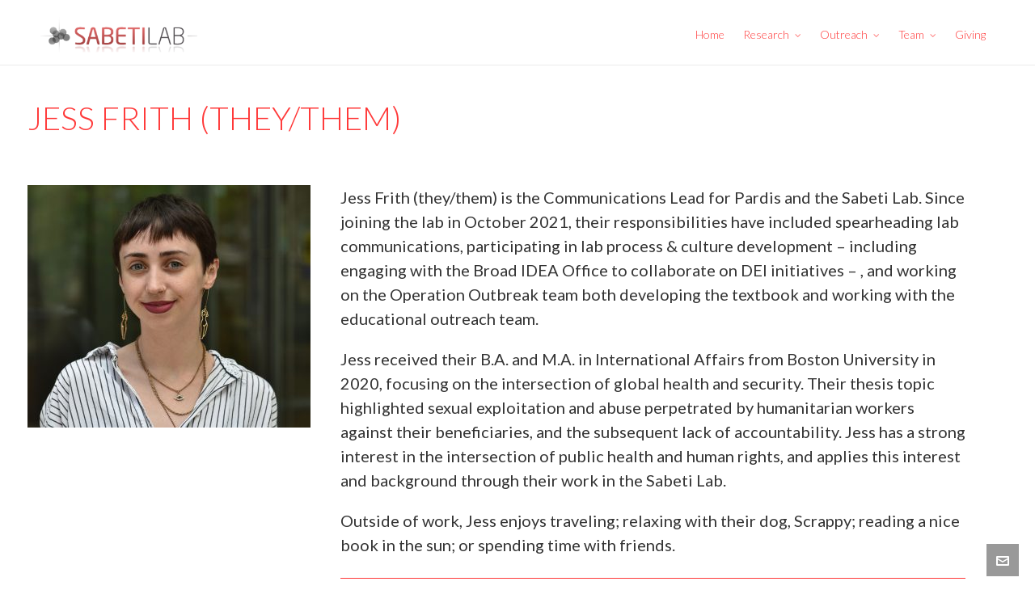

--- FILE ---
content_type: text/html; charset=UTF-8
request_url: https://www.sabetilab.org/jess-frith/
body_size: 23126
content:
<!DOCTYPE HTML><html lang="en-US"><head><link rel="stylesheet" type="text/css" href="https://www.sabetilab.org/wp-website/wp-content/cache/minify/0a4b2.css" media="all" /><meta charset="UTF-8"><meta name="viewport" content="width=device-width, initial-scale=1.0, minimum-scale=1.0, maximum-scale=1.0, user-scalable=no" /><meta http-equiv="X-UA-Compatible" content="IE=edge"><link rel="pingback" href="https://www.sabetilab.org/wp-website/xmlrpc.php" /><link rel="shortcut icon" href="https://www.sabetilab.org/wp-website/wp-content/uploads/2015/11/My_Icon_16x16.png" /><link rel="apple-touch-icon-precomposed" sizes="144x144" href="http://www.sabetilab.org/wp-content/uploads/2015/11/My_Icon_144x144.png" /><link rel="apple-touch-icon-precomposed" sizes="114x114" href="http://www.sabetilab.org/wp-content/uploads/2015/11/My_Icon_114x114.png" /><link rel="apple-touch-icon-precomposed" sizes="72x72" href="http://www.sabetilab.org/wp-content/uploads/2015/11/My_Icon_72x72.png" /><link rel="apple-touch-icon-precomposed" sizes="57x57" href="http://www.sabetilab.org/wp-content/uploads/2015/11/My_Icon_57x57.png" /> <!--[if IE 8 ]><link href="https://www.sabetilab.org/wp-website/wp-content/themes/HighendWP/css/ie8.css" media="screen" rel="stylesheet" type="text/css"> <![endif]--><!--[if lte IE 9]> <script src="https://www.sabetilab.org/wp-website/wp-content/themes/HighendWP/scripts/html5shiv.js" type="text/javascript"></script> <![endif]--><title>Jess Frith (They/Them) &#8211; Sabeti Lab</title><meta name="mobile-web-app-capable" content="yes"><script data-ref="https://goo.gl/C1gw96" data-abtf='[-1,-1,-1,-1,-1,-1,-1,[[&quot;Lato:100,300,regular,700,900:latin&quot;,&quot;Open Sans:300:latin&quot;,&quot;Indie Flower:regular:latin&quot;,&quot;Oswald:300,regular,700:latin&quot;,&quot;Open Sans:300,400,600,700,800:latin&quot;,&quot;Raleway:100,200,300,400,500,600,700,800,900:latin&quot;,&quot;Droid Serif:400,700:latin&quot;,&quot;Lato:300,100:latin&quot;,&quot;Lato:100,100italic,300,300italic,regular,italic,700,700italic,900,900italic:latin&quot;,&quot;Raleway:400,700:latin&quot;,&quot;Open Sans:300,400:latin&quot;,&quot;Josefin Slab:100,100italic,300,300italic,regular,italic,600,600italic,700,700italic:latin&quot;,&quot;Lato:700,300,100:latin&quot;,&quot;Abril Fatface:regular:latin&quot;,&quot;Source Sans Pro:300,400,700,300italic,400italic,700italic:latin&quot;,&quot;Bitter:400,700:latin&quot;,&quot;Noto Sans:400italic,700italic,400,700:latin&quot;,&quot;Noto Serif:400italic,700italic,400,700:latin&quot;,&quot;Inconsolata:400,700:latin&quot;],false]]'>/*<![CDATA[*/window.Abtf={};!function(){function t(t,n,i){return t.call.apply(t.bind,arguments)}function n(t,n,i){if(!t)throw Error();if(2<arguments.length){var e=Array.prototype.slice.call(arguments,2);return function(){var i=Array.prototype.slice.call(arguments);return Array.prototype.unshift.apply(i,e),t.apply(n,i)}}return function(){return t.apply(n,arguments)}}function i(e,o,a){return(i=Function.prototype.bind&&-1!=Function.prototype.bind.toString().indexOf("native code")?t:n).apply(null,arguments)}function e(t,n){this.a=t,this.o=n||t,this.c=this.o.document}function o(t,n,i,e){if(n=t.c.createElement(n),i)for(var o in i)i.hasOwnProperty(o)&&("style"==o?n.style.cssText=i[o]:n.setAttribute(o,i[o]));return e&&n.appendChild(t.c.createTextNode(e)),n}function a(t,n,i){(t=t.c.getElementsByTagName(n)[0])||(t=document.documentElement),t.insertBefore(i,t.lastChild)}function s(t){t.parentNode&&t.parentNode.removeChild(t)}function r(t,n,i){n=n||[],i=i||[];for(var e=t.className.split(/\s+/),o=0;o<n.length;o+=1){for(var a=!1,s=0;s<e.length;s+=1)if(n[o]===e[s]){a=!0;break}a||e.push(n[o])}for(n=[],o=0;o<e.length;o+=1){for(a=!1,s=0;s<i.length;s+=1)if(e[o]===i[s]){a=!0;break}a||n.push(e[o])}t.className=n.join(" ").replace(/\s+/g," ").replace(/^\s+|\s+$/,"")}function f(t,n){for(var i=t.className.split(/\s+/),e=0,o=i.length;e<o;e++)if(i[e]==n)return!0;return!1}function c(t){return t.o.location.hostname||t.a.location.hostname}function h(t,n,i){function e(){c&&s&&r&&(c(f),c=null)}n=o(t,"link",{rel:"stylesheet",href:n,media:"all"});var s=!1,r=!0,f=null,c=i||null;nt?(n.onload=function(){s=!0,e()},n.onerror=function(){s=!0,f=Error("Stylesheet failed to load"),e()}):setTimeout(function(){s=!0,e()},0),a(t,"head",n)}function l(t,n,i,e){var a=t.c.getElementsByTagName("head")[0];if(a){var s=o(t,"script",{src:n}),r=!1;return s.onload=s.onreadystatechange=function(){r||this.readyState&&"loaded"!=this.readyState&&"complete"!=this.readyState||(r=!0,i&&i(null),s.onload=s.onreadystatechange=null,"HEAD"==s.parentNode.tagName&&a.removeChild(s))},a.appendChild(s),setTimeout(function(){r||(r=!0,i&&i(Error("Script load timeout")))},e||5e3),s}return null}function u(){this.a=0,this.c=null}function p(t){return t.a++,function(){t.a--,g(t)}}function d(t,n){t.c=n,g(t)}function g(t){0==t.a&&t.c&&(t.c(),t.c=null)}function v(t){this.a=t||"-"}function w(t,n){this.c=t,this.f=4,this.a="n";var i=(n||"n4").match(/^([nio])([1-9])$/i);i&&(this.a=i[1],this.f=parseInt(i[2],10))}function m(t){return x(t)+" "+t.f+"00 300px "+y(t.c)}function y(t){var n=[];t=t.split(/,\s*/);for(var i=0;i<t.length;i++){var e=t[i].replace(/['"]/g,"");-1!=e.indexOf(" ")||/^\d/.test(e)?n.push("'"+e+"'"):n.push(e)}return n.join(",")}function b(t){return t.a+t.f}function x(t){var n="normal";return"o"===t.a?n="oblique":"i"===t.a&&(n="italic"),n}function j(t){var n=4,i="n",e=null;return t&&((e=t.match(/(normal|oblique|italic)/i))&&e[1]&&(i=e[1].substr(0,1).toLowerCase()),(e=t.match(/([1-9]00|normal|bold)/i))&&e[1]&&(/bold/i.test(e[1])?n=7:/[1-9]00/.test(e[1])&&(n=parseInt(e[1].substr(0,1),10)))),i+n}function _(t,n){this.c=t,this.f=t.o.document.documentElement,this.h=n,this.a=new v("-"),this.j=!1!==n.events,this.g=!1!==n.classes}function k(t){t.g&&r(t.f,[t.a.c("wf","loading")]),S(t,"loading")}function T(t){if(t.g){var n=f(t.f,t.a.c("wf","active")),i=[],e=[t.a.c("wf","loading")];n||i.push(t.a.c("wf","inactive")),r(t.f,i,e)}S(t,"inactive")}function S(t,n,i){t.j&&t.h[n]&&(i?t.h[n](i.c,b(i)):t.h[n]())}function C(){this.c={}}function A(t,n,i){var e,o=[];for(e in n)if(n.hasOwnProperty(e)){var a=t.c[e];a&&o.push(a(n[e],i))}return o}function N(t,n){this.c=t,this.f=n,this.a=o(this.c,"span",{"aria-hidden":"true"},this.f)}function E(t){a(t.c,"body",t.a)}function W(t){return"display:block;position:absolute;top:-9999px;left:-9999px;font-size:300px;width:auto;height:auto;line-height:normal;margin:0;padding:0;font-variant:normal;white-space:nowrap;font-family:"+y(t.c)+";font-style:"+x(t)+";font-weight:"+t.f+"00;"}function F(t,n,i,e,o,a){this.g=t,this.j=n,this.a=e,this.c=i,this.f=o||3e3,this.h=a||void 0}function I(t,n,i,e,o,a,s){this.v=t,this.B=n,this.c=i,this.a=e,this.s=s||"BESbswy",this.f={},this.w=o||3e3,this.u=a||null,this.m=this.j=this.h=this.g=null,this.g=new N(this.c,this.s),this.h=new N(this.c,this.s),this.j=new N(this.c,this.s),this.m=new N(this.c,this.s),t=W(t=new w(this.a.c+",serif",b(this.a))),this.g.a.style.cssText=t,t=W(t=new w(this.a.c+",sans-serif",b(this.a))),this.h.a.style.cssText=t,t=W(t=new w("serif",b(this.a))),this.j.a.style.cssText=t,t=W(t=new w("sans-serif",b(this.a))),this.m.a.style.cssText=t,E(this.g),E(this.h),E(this.j),E(this.m)}function O(){if(null===et){var t=/AppleWebKit\/([0-9]+)(?:\.([0-9]+))/.exec(window.navigator.userAgent);et=!!t&&(536>parseInt(t[1],10)||536===parseInt(t[1],10)&&11>=parseInt(t[2],10))}return et}function P(t,n,i){for(var e in it)if(it.hasOwnProperty(e)&&n===t.f[it[e]]&&i===t.f[it[e]])return!0;return!1}function B(t){var n,i=t.g.a.offsetWidth,e=t.h.a.offsetWidth;(n=i===t.f.serif&&e===t.f["sans-serif"])||(n=O()&&P(t,i,e)),n?tt()-t.A>=t.w?O()&&P(t,i,e)&&(null===t.u||t.u.hasOwnProperty(t.a.c))?D(t,t.v):D(t,t.B):L(t):D(t,t.v)}function L(t){setTimeout(i(function(){B(this)},t),50)}function D(t,n){setTimeout(i(function(){s(this.g.a),s(this.h.a),s(this.j.a),s(this.m.a),n(this.a)},t),0)}function $(t,n,i){this.c=t,this.a=n,this.f=0,this.m=this.j=!1,this.s=i}function q(t){0==--t.f&&t.j&&(t.m?((t=t.a).g&&r(t.f,[t.a.c("wf","active")],[t.a.c("wf","loading"),t.a.c("wf","inactive")]),S(t,"active")):T(t.a))}function H(t){this.j=t,this.a=new C,this.h=0,this.f=this.g=!0}function M(t,n,e,o,a){var s=0==--t.h;(t.f||t.g)&&setTimeout(function(){var t=a||null,f=o||null||{};if(0===e.length&&s)T(n.a);else{n.f+=e.length,s&&(n.j=s);var c,h=[];for(c=0;c<e.length;c++){var l=e[c],u=f[l.c],p=n.a,d=l;if(p.g&&r(p.f,[p.a.c("wf",d.c,b(d).toString(),"loading")]),S(p,"fontloading",d),p=null,null===ot)if(window.FontFace){var d=/Gecko.*Firefox\/(\d+)/.exec(window.navigator.userAgent),g=/OS X.*Version\/10\..*Safari/.exec(window.navigator.userAgent)&&/Apple/.exec(window.navigator.vendor);ot=d?42<parseInt(d[1],10):!g}else ot=!1;p=ot?new F(i(n.g,n),i(n.h,n),n.c,l,n.s,u):new I(i(n.g,n),i(n.h,n),n.c,l,n.s,t,u),h.push(p)}for(c=0;c<h.length;c++)h[c].start()}},0)}function z(t,n,i){var e=[],o=i.timeout;k(n);var e=A(t.a,i,t.c),a=new $(t.c,n,o);for(t.h=e.length,n=0,i=e.length;n<i;n++)e[n].load(function(n,i,e){M(t,a,n,i,e)})}function G(t,n){this.c=t,this.a=n}function K(t,n){this.c=t,this.a=n}function R(t,n){this.c=t||at,this.a=[],this.f=[],this.g=n||""}function U(t,n){for(var i=n.length,e=0;e<i;e++){var o=n[e].split(":");3==o.length&&t.f.push(o.pop());var a="";2==o.length&&""!=o[1]&&(a=":"),t.a.push(o.join(a))}}function V(t){if(0==t.a.length)throw Error("No fonts to load!");if(-1!=t.c.indexOf("kit="))return t.c;for(var n=t.a.length,i=[],e=0;e<n;e++)i.push(t.a[e].replace(/ /g,"+"));return n=t.c+"?family="+i.join("%7C"),0<t.f.length&&(n+="&subset="+t.f.join(",")),0<t.g.length&&(n+="&text="+encodeURIComponent(t.g)),n}function X(t){this.f=t,this.a=[],this.c={}}function J(t){for(var n=t.f.length,i=0;i<n;i++){var e=t.f[i].split(":"),o=e[0].replace(/\+/g," "),a=["n4"];if(2<=e.length){var s;if(s=[],r=e[1])for(var r=r.split(","),f=r.length,c=0;c<f;c++){var h;if((h=r[c]).match(/^[\w-]+$/))if(null==(u=ct.exec(h.toLowerCase())))h="";else{if(h=u[2],h=null==h||""==h?"n":ft[h],null==(u=u[1])||""==u)u="4";else var l=rt[u],u=l||(isNaN(u)?"4":u.substr(0,1));h=[h,u].join("")}else h="";h&&s.push(h)}0<s.length&&(a=s),3==e.length&&(e=e[2],s=[],0<(e=e?e.split(","):s).length&&(e=st[e[0]])&&(t.c[o]=e))}for(t.c[o]||(e=st[o])&&(t.c[o]=e),e=0;e<a.length;e+=1)t.a.push(new w(o,a[e]))}}function Q(t,n){this.c=t,this.a=n}function Y(t,n){this.c=t,this.a=n}function Z(t,n){this.c=t,this.f=n,this.a=[]}var tt=Date.now||function(){return+new Date},nt=!!window.FontFace;v.prototype.c=function(t){for(var n=[],i=0;i<arguments.length;i++)n.push(arguments[i].replace(/[\W_]+/g,"").toLowerCase());return n.join(this.a)},F.prototype.start=function(){var t=this.c.o.document,n=this,i=tt(),e=new Promise(function(e,o){function a(){tt()-i>=n.f?o():t.fonts.load(m(n.a),n.h).then(function(t){1<=t.length?e():setTimeout(a,25)},function(){o()})}a()}),o=null,a=new Promise(function(t,i){o=setTimeout(i,n.f)});Promise.race([a,e]).then(function(){o&&(clearTimeout(o),o=null),n.g(n.a)},function(){n.j(n.a)})};var it={D:"serif",C:"sans-serif"},et=null;I.prototype.start=function(){this.f.serif=this.j.a.offsetWidth,this.f["sans-serif"]=this.m.a.offsetWidth,this.A=tt(),B(this)};var ot=null;$.prototype.g=function(t){var n=this.a;n.g&&r(n.f,[n.a.c("wf",t.c,b(t).toString(),"active")],[n.a.c("wf",t.c,b(t).toString(),"loading"),n.a.c("wf",t.c,b(t).toString(),"inactive")]),S(n,"fontactive",t),this.m=!0,q(this)},$.prototype.h=function(t){var n=this.a;if(n.g){var i=f(n.f,n.a.c("wf",t.c,b(t).toString(),"active")),e=[],o=[n.a.c("wf",t.c,b(t).toString(),"loading")];i||e.push(n.a.c("wf",t.c,b(t).toString(),"inactive")),r(n.f,e,o)}S(n,"fontinactive",t),q(this)},H.prototype.load=function(t){this.c=new e(this.j,t.context||this.j),this.g=!1!==t.events,this.f=!1!==t.classes,z(this,new _(this.c,t),t)},G.prototype.load=function(t){function n(){if(a["__mti_fntLst"+e]){var i,o=a["__mti_fntLst"+e](),s=[];if(o)for(var r=0;r<o.length;r++){var f=o[r].fontfamily;void 0!=o[r].fontStyle&&void 0!=o[r].fontWeight?(i=o[r].fontStyle+o[r].fontWeight,s.push(new w(f,i))):s.push(new w(f))}t(s)}else setTimeout(function(){n()},50)}var i=this,e=i.a.projectId,o=i.a.version;if(e){var a=i.c.o;l(this.c,(i.a.api||"https://fast.fonts.net/jsapi")+"/"+e+".js"+(o?"?v="+o:""),function(o){o?t([]):(a["__MonotypeConfiguration__"+e]=function(){return i.a},n())}).id="__MonotypeAPIScript__"+e}else t([])},K.prototype.load=function(t){var n,i,e=this.a.urls||[],o=this.a.families||[],a=this.a.testStrings||{},s=new u;for(n=0,i=e.length;n<i;n++)h(this.c,e[n],p(s));var r=[];for(n=0,i=o.length;n<i;n++)if((e=o[n].split(":"))[1])for(var f=e[1].split(","),c=0;c<f.length;c+=1)r.push(new w(e[0],f[c]));else r.push(new w(e[0]));d(s,function(){t(r,a)})};var at="https://fonts.googleapis.com/css",st={latin:"BESbswy","latin-ext":"çöüğş",cyrillic:"йяЖ",greek:"αβΣ",khmer:"កខគ",Hanuman:"កខគ"},rt={thin:"1",extralight:"2","extra-light":"2",ultralight:"2","ultra-light":"2",light:"3",regular:"4",book:"4",medium:"5","semi-bold":"6",semibold:"6","demi-bold":"6",demibold:"6",bold:"7","extra-bold":"8",extrabold:"8","ultra-bold":"8",ultrabold:"8",black:"9",heavy:"9",l:"3",r:"4",b:"7"},ft={i:"i",italic:"i",n:"n",normal:"n"},ct=/^(thin|(?:(?:extra|ultra)-?)?light|regular|book|medium|(?:(?:semi|demi|extra|ultra)-?)?bold|black|heavy|l|r|b|[1-9]00)?(n|i|normal|italic)?$/,ht={Arimo:!0,Cousine:!0,Tinos:!0};Q.prototype.load=function(t){var n=new u,i=this.c,e=new R(this.a.api,this.a.text),o=this.a.families;U(e,o);var a=new X(o);J(a),h(i,V(e),p(n)),d(n,function(){t(a.a,a.c,ht)})},Y.prototype.load=function(t){var n=this.a.id,i=this.c.o;n?l(this.c,(this.a.api||"https://use.typekit.net")+"/"+n+".js",function(n){if(n)t([]);else if(i.Typekit&&i.Typekit.config&&i.Typekit.config.fn){n=i.Typekit.config.fn;for(var e=[],o=0;o<n.length;o+=2)for(var a=n[o],s=n[o+1],r=0;r<s.length;r++)e.push(new w(a,s[r]));try{i.Typekit.load({events:!1,classes:!1,async:!0})}catch(t){}t(e)}},2e3):t([])},Z.prototype.load=function(t){var n=this.f.id,i=this.c.o,e=this;n?(i.__webfontfontdeckmodule__||(i.__webfontfontdeckmodule__={}),i.__webfontfontdeckmodule__[n]=function(n,i){for(var o=0,a=i.fonts.length;o<a;++o){var s=i.fonts[o];e.a.push(new w(s.name,j("font-weight:"+s.weight+";font-style:"+s.style)))}t(e.a)},l(this.c,(this.f.api||"https://f.fontdeck.com/s/css/js/")+c(this.c)+"/"+n+".js",function(n){n&&t([])})):t([])};var lt=new H(window);lt.a.c.custom=function(t,n){return new K(n,t)},lt.a.c.fontdeck=function(t,n){return new Z(n,t)},lt.a.c.monotype=function(t,n){return new G(n,t)},lt.a.c.typekit=function(t,n){return new Y(n,t)},lt.a.c.google=function(t,n){return new Q(n,t)};var ut={load:i(lt.load,lt)};"function"==typeof define&&define.amd?define(function(){return ut}):"undefined"!=typeof module&&module.exports?module.exports=ut:(window.WebFont=ut,window.WebFontConfig&&lt.load(window.WebFontConfig))}();!function(e,d){function k(b){if((b=b.getAttribute("data-abtf"))&&"string"==typeof b)try{b=JSON.parse(b)}catch(p){}if(!(b&&b instanceof Array))throw Error("invalid config");for(var a=b.length,c=0;c<a;c++)void 0===e.Abtf[c]&&(e.Abtf[c]=-1===b[c]?void 0:b[c]);d[0](n,!0)}function n(b,a){function c(){f[2]?a[17](f[3],"webfont"):void 0!==b.WebFont&&b.WebFont.load(b.WebFontConfig)}var d=b.requestAnimationFrame||b.webkitRequestAnimationFrame||b.mozRequestAnimationFrame||b.msRequestAnimationFrame||function(a){b.setTimeout(a,1E3/60)};a[15]=function(){d.apply(b,arguments)};var e=!!b.requestIdleCallback&&b.requestIdleCallback;if(a[16]=!!e&&function(){e.apply(b,arguments)},a[7])var f=a[7];a[10]=function(){if(a[6]&&a[27](a[6]),a[1]&&!a[1][1]&&a[18](a[1][0]),a[7]){if(void 0===b.WebFontConfig&&(b.WebFontConfig={}),f[0]){b.WebFontConfig.google||(b.WebFontConfig.google={});b.WebFontConfig.google.families||(b.WebFontConfig.google.families=[]);for(var e=f[0].length,d=0;d<e;d++)b.WebFontConfig.google.families.push(f[0][d])}f[1]||c()}a[12]&&!a[4]&&a[12]()};a[11]=function(){a[12]&&a[4]&&a[12]();a[1]&&a[1][1]&&a[18](a[1][0]);a[7]&&f[1]&&c()};a[14](a[11]);a[17]=function(a,b){var c=document.createElement("script");c.src=a;b&&(c.id=b);c.async=!0;var d=document.getElementsByTagName("script")[0];d?d.parentNode.insertBefore(c,d):(document.head||document.getElementsByTagName("head")[0]).appendChild(c);!0}}d[14]=function(b,a,c){(a=document)[c="addEventListener"]?a[c]("DOMContentLoaded",b):e.attachEvent("onload",b)};var l,g=[];d[0]=function(b,a){if(l||a){if(b(e,e.Abtf,e.document,Object),!0===a){if(0<g.length)for(var c=g.shift();c;)d[0](c,1),c=g.shift();l=!0;m&&d[10]()}}else g.push(b)};if(document.currentScript&&document.currentScript.hasAttribute("data-abtf"))k(document.currentScript);else{var h=document.querySelector("script[data-abtf]");h?k(h):(e.console&&void 0!==console.error&&console.error("<script data-abtf> client missing"),d[14](function(){if(!(h=document.querySelector("script[data-abtf]")))throw Error("<script data-abtf> client missing");k(h)}))}var m;d[9]=function(){l?d[10]():m=!0}}(window,Abtf);Abtf[9]();/*]]>*/</script><style type="text/css" id="AbtfCSS" data-abtf>/*!
 * Above The Fold Optimization 2.9.2 // EMPTY
 */</style><link rel='dns-prefetch' href='//www.sabetilab.org' /><link rel='dns-prefetch' href='//www.google.com' /><link rel='dns-prefetch' href='//fonts.googleapis.com' /><link rel='dns-prefetch' href='//s.w.org' /><link rel="alternate" type="application/rss+xml" title="Sabeti Lab &raquo; Feed" href="https://www.sabetilab.org/feed/" /><link rel="alternate" type="application/rss+xml" title="Sabeti Lab &raquo; Comments Feed" href="https://www.sabetilab.org/comments/feed/" /> <script type="text/javascript">/*<![CDATA[*/window._wpemojiSettings={"baseUrl":"https:\/\/s.w.org\/images\/core\/emoji\/11\/72x72\/","ext":".png","svgUrl":"https:\/\/s.w.org\/images\/core\/emoji\/11\/svg\/","svgExt":".svg","source":{"concatemoji":"https:\/\/www.sabetilab.org\/wp-website\/wp-includes\/js\/wp-emoji-release.min.js?ver=4.9.9"}};!function(a,b,c){function d(a,b){var c=String.fromCharCode;l.clearRect(0,0,k.width,k.height),l.fillText(c.apply(this,a),0,0);var d=k.toDataURL();l.clearRect(0,0,k.width,k.height),l.fillText(c.apply(this,b),0,0);var e=k.toDataURL();return d===e}function e(a){var b;if(!l||!l.fillText)return!1;switch(l.textBaseline="top",l.font="600 32px Arial",a){case"flag":return!(b=d([55356,56826,55356,56819],[55356,56826,8203,55356,56819]))&&(b=d([55356,57332,56128,56423,56128,56418,56128,56421,56128,56430,56128,56423,56128,56447],[55356,57332,8203,56128,56423,8203,56128,56418,8203,56128,56421,8203,56128,56430,8203,56128,56423,8203,56128,56447]),!b);case"emoji":return b=d([55358,56760,9792,65039],[55358,56760,8203,9792,65039]),!b}return!1}function f(a){var c=b.createElement("script");c.src=a,c.defer=c.type="text/javascript",b.getElementsByTagName("head")[0].appendChild(c)}var g,h,i,j,k=b.createElement("canvas"),l=k.getContext&&k.getContext("2d");for(j=Array("flag","emoji"),c.supports={everything:!0,everythingExceptFlag:!0},i=0;i<j.length;i++)c.supports[j[i]]=e(j[i]),c.supports.everything=c.supports.everything&&c.supports[j[i]],"flag"!==j[i]&&(c.supports.everythingExceptFlag=c.supports.everythingExceptFlag&&c.supports[j[i]]);c.supports.everythingExceptFlag=c.supports.everythingExceptFlag&&!c.supports.flag,c.DOMReady=!1,c.readyCallback=function(){c.DOMReady=!0},c.supports.everything||(h=function(){c.readyCallback()},b.addEventListener?(b.addEventListener("DOMContentLoaded",h,!1),a.addEventListener("load",h,!1)):(a.attachEvent("onload",h),b.attachEvent("onreadystatechange",function(){"complete"===b.readyState&&c.readyCallback()})),g=c.source||{},g.concatemoji?f(g.concatemoji):g.wpemoji&&g.twemoji&&(f(g.twemoji),f(g.wpemoji)))}(window,document,window._wpemojiSettings);/*]]>*/</script> <style type="text/css">img.wp-smiley,img.emoji{display:inline !important;border:none !important;box-shadow:none !important;height:1em !important;width:1em !important;margin:0
.07em !important;vertical-align:-0.1em !important;background:none !important;padding:0
!important}</style><style id='rs-plugin-settings-inline-css' type='text/css'>.tp-caption
a{color:#ff7302;text-shadow:none;-webkit-transition:all 0.2s ease-out;-moz-transition:all 0.2s ease-out;-o-transition:all 0.2s ease-out;-ms-transition:all 0.2s ease-out}.tp-caption a:hover{color:#ffa902}.tp-caption
a{color:#ff7302;text-shadow:none;-webkit-transition:all 0.2s ease-out;-moz-transition:all 0.2s ease-out;-o-transition:all 0.2s ease-out;-ms-transition:all 0.2s ease-out}.tp-caption a:hover{color:#ffa902}.largeredbtn{font-family:"Raleway",sans-serif;font-weight:900;font-size:16px;line-height:60px;color:#fff !important;text-decoration:none;padding-left:40px;padding-right:80px;padding-top:22px;padding-bottom:22px;background:rgb(234,91,31);background:-moz-linear-gradient(top,rgba(234,91,31,1) 0%,rgba(227,58,12,1) 100%);background:-webkit-gradient(linear,left top,left bottom,color-stop(0%,rgba(234,91,31,1)),color-stop(100%,rgba(227,58,12,1)));background:-webkit-linear-gradient(top,rgba(234,91,31,1) 0%,rgba(227,58,12,1) 100%);background:-o-linear-gradient(top,rgba(234,91,31,1) 0%,rgba(227,58,12,1) 100%);background:-ms-linear-gradient(top,rgba(234,91,31,1) 0%,rgba(227,58,12,1) 100%);background:linear-gradient(to bottom,rgba(234,91,31,1) 0%,rgba(227,58,12,1) 100%);filter:progid:DXImageTransform.Microsoft.gradient( startColorstr='#ea5b1f',endColorstr='#e33a0c',GradientType=0 )}.largeredbtn:hover{background:rgb(227,58,12);background:-moz-linear-gradient(top,rgba(227,58,12,1) 0%,rgba(234,91,31,1) 100%);background:-webkit-gradient(linear,left top,left bottom,color-stop(0%,rgba(227,58,12,1)),color-stop(100%,rgba(234,91,31,1)));background:-webkit-linear-gradient(top,rgba(227,58,12,1) 0%,rgba(234,91,31,1) 100%);background:-o-linear-gradient(top,rgba(227,58,12,1) 0%,rgba(234,91,31,1) 100%);background:-ms-linear-gradient(top,rgba(227,58,12,1) 0%,rgba(234,91,31,1) 100%);background:linear-gradient(to bottom,rgba(227,58,12,1) 0%,rgba(234,91,31,1) 100%);filter:progid:DXImageTransform.Microsoft.gradient( startColorstr='#e33a0c',endColorstr='#ea5b1f',GradientType=0 )}.fullrounded
img{-webkit-border-radius:400px;-moz-border-radius:400px;border-radius:400px}.tp-caption
a{color:#ff7302;text-shadow:none;-webkit-transition:all 0.2s ease-out;-moz-transition:all 0.2s ease-out;-o-transition:all 0.2s ease-out;-ms-transition:all 0.2s ease-out}.tp-caption a:hover{color:#ffa902}.tp-caption
a{color:#ff7302;text-shadow:none;-webkit-transition:all 0.2s ease-out;-moz-transition:all 0.2s ease-out;-o-transition:all 0.2s ease-out;-ms-transition:all 0.2s ease-out}.tp-caption a:hover{color:#ffa902}.tp-caption
a{color:#ff7302;text-shadow:none;-webkit-transition:all 0.2s ease-out;-moz-transition:all 0.2s ease-out;-o-transition:all 0.2s ease-out;-ms-transition:all 0.2s ease-out}.tp-caption a:hover{color:#ffa902}.hb-button{text-transform:uppercase}@import url(http://fonts.googleapis.com/css?family=Open+Sans:400,800,300,700,600);.tp-caption.medium_bg_red
a{color:#fff;text-decoration:none}.tp-caption.medium_bg_red a:hover{color:#fff;text-decoration:underline}.tp-caption.roundedimage
img{-webkit-border-radius:300px;-moz-border-radius:300px;border-radius:300px}.tp-bullets.simplebullets.navbar{height:35px;padding:0px
0px}.tp-bullets.simplebullets
.bullet{cursor:pointer;position:relative !important;background:rgba(0,0,0,0.5) !important;-webkit-border-radius:10px;border-radius:10px;-webkit-box-shadow:none;-moz-box-shadow:none;box-shadow:none;width:6px !important;height:6px !important;border:5px
solid rgba(0,0,0,0) !important;display:inline-block;margin-right:2px !important;margin-bottom:14px !important;-webkit-transition:background-color 0.2s,border-color 0.2s;-moz-transition:background-color 0.2s,border-color 0.2s;-o-transition:background-color 0.2s,border-color 0.2s;-ms-transition:background-color 0.2s,border-color 0.2s;transition:background-color 0.2s,border-color 0.2s;float:none !important}.tp-bullets.simplebullets
.bullet.last{margin-right:0px}.tp-bullets.simplebullets .bullet:hover,.tp-bullets.simplebullets
.bullet.selected{-webkit-box-shadow:none;-moz-box-shadow:none;box-shadow:none;background:rgba(255,255,255,1) !important;width:6px !important;height:6px !important;border:5px
solid rgba(0,0,0,1) !important}.tparrows:before{font-family:'revicons';color:#fff;font-style:normal;font-weight:normal;speak:none;display:inline-block;text-decoration:inherit;margin-right:0;margin-top:9px;text-align:center;width:40px;font-size:20px}.tparrows{cursor:pointer;background:rgba(0,0,0,0.5) !important;-webkit-border-radius:5px;border-radius:5px;width:40px !important;height:40px !important}.tparrows:hover{color:#fff}.tp-leftarrow:before{content:'\e824'}.tp-rightarrow:before{content:'\e825'}.tparrows.tp-rightarrow:before{margin-left:1px}.tparrows:hover{background:rgba(0,0,0,1) !important}@import url(http://fonts.googleapis.com/css?family=Open+Sans:400,800,300,700);.tp-caption.roundedimage
img{-webkit-border-radius:300px;-moz-border-radius:300px;border-radius:300px}@import url(http://fonts.googleapis.com/css?family=Open+Sans:400,800,300,700);.tp-caption.roundedimage
img{-webkit-border-radius:300px;-moz-border-radius:300px;border-radius:300px}@import url(http://fonts.googleapis.com/css?family=Open+Sans:400,800,300,700);.tp-caption.roundedimage
img{-webkit-border-radius:300px;-moz-border-radius:300px;border-radius:300px}@import url(http://fonts.googleapis.com/css?family=Open+Sans:400,800,300,700);.tp-caption.roundedimage
img{-webkit-border-radius:300px;-moz-border-radius:300px;border-radius:300px}@import url(http://fonts.googleapis.com/css?family=Open+Sans:400,800,300,700);.tp-caption.roundedimage
img{-webkit-border-radius:300px;-moz-border-radius:300px;border-radius:300px}.tp-caption
a{color:#ff7302;text-shadow:none;-webkit-transition:all 0.2s ease-out;-moz-transition:all 0.2s ease-out;-o-transition:all 0.2s ease-out;-ms-transition:all 0.2s ease-out}.tp-caption a:hover{color:#ffa902}.hb-button{text-transform:uppercase}@import url(http://fonts.googleapis.com/css?family=Open+Sans:400,800,300,700,600);.tp-caption.medium_bg_red
a{color:#fff;text-decoration:none}.tp-caption.medium_bg_red a:hover{color:#fff;text-decoration:underline}.tp-caption.roundedimage
img{-webkit-border-radius:300px;-moz-border-radius:300px;border-radius:300px}.tp-bullets.simplebullets.navbar{height:35px;padding:0px
0px}.tp-bullets.simplebullets
.bullet{cursor:pointer;position:relative !important;background:rgba(0,0,0,0.5) !important;-webkit-border-radius:10px;border-radius:10px;-webkit-box-shadow:none;-moz-box-shadow:none;box-shadow:none;width:6px !important;height:6px !important;border:5px
solid rgba(0,0,0,0) !important;display:inline-block;margin-right:2px !important;margin-bottom:14px !important;-webkit-transition:background-color 0.2s,border-color 0.2s;-moz-transition:background-color 0.2s,border-color 0.2s;-o-transition:background-color 0.2s,border-color 0.2s;-ms-transition:background-color 0.2s,border-color 0.2s;transition:background-color 0.2s,border-color 0.2s;float:none !important}.tp-bullets.simplebullets
.bullet.last{margin-right:0px}.tp-bullets.simplebullets .bullet:hover,.tp-bullets.simplebullets
.bullet.selected{-webkit-box-shadow:none;-moz-box-shadow:none;box-shadow:none;background:rgba(255,255,255,1) !important;width:6px !important;height:6px !important;border:5px
solid rgba(0,0,0,1) !important}.tparrows:before{font-family:'revicons';color:#fff;font-style:normal;font-weight:normal;speak:none;display:inline-block;text-decoration:inherit;margin-right:0;margin-top:9px;text-align:center;width:40px;font-size:20px}.tparrows{cursor:pointer;background:rgba(0,0,0,0.5) !important;-webkit-border-radius:5px;border-radius:5px;width:40px !important;height:40px !important}.tparrows:hover{color:#fff}.tp-leftarrow:before{content:'\e824'}.tp-rightarrow:before{content:'\e825'}.tparrows.tp-rightarrow:before{margin-left:1px}.tparrows:hover{background:rgba(0,0,0,1) !important}@import url(http://fonts.googleapis.com/css?family=Open+Sans:400,800,300,700);.tp-caption.roundedimage
img{-webkit-border-radius:300px;-moz-border-radius:300px;border-radius:300px}@import url(http://fonts.googleapis.com/css?family=Open+Sans:400,800,300,700);.tp-caption.roundedimage
img{-webkit-border-radius:300px;-moz-border-radius:300px;border-radius:300px}@import url(http://fonts.googleapis.com/css?family=Open+Sans:400,800,300,700);.tp-caption.roundedimage
img{-webkit-border-radius:300px;-moz-border-radius:300px;border-radius:300px}@import url(http://fonts.googleapis.com/css?family=Open+Sans:400,800,300,700);.tp-caption.roundedimage
img{-webkit-border-radius:300px;-moz-border-radius:300px;border-radius:300px}@import url(http://fonts.googleapis.com/css?family=Open+Sans:400,800,300,700);.tp-caption.roundedimage
img{-webkit-border-radius:300px;-moz-border-radius:300px;border-radius:300px}.tp-caption
a{color:#ff7302;text-shadow:none;-webkit-transition:all 0.2s ease-out;-moz-transition:all 0.2s ease-out;-o-transition:all 0.2s ease-out;-ms-transition:all 0.2s ease-out}.tp-caption a:hover{color:#ffa902}.hb-button{text-transform:uppercase}@import url(http://fonts.googleapis.com/css?family=Open+Sans:400,800,300,700,600);.tp-caption.medium_bg_red
a{color:#fff;text-decoration:none}.tp-caption.medium_bg_red a:hover{color:#fff;text-decoration:underline}.tp-caption.roundedimage
img{-webkit-border-radius:300px;-moz-border-radius:300px;border-radius:300px}.tp-bullets.simplebullets.navbar{height:35px;padding:0px
0px}.tp-bullets.simplebullets
.bullet{cursor:pointer;position:relative !important;background:rgba(0,0,0,0.5) !important;-webkit-border-radius:10px;border-radius:10px;-webkit-box-shadow:none;-moz-box-shadow:none;box-shadow:none;width:6px !important;height:6px !important;border:5px
solid rgba(0,0,0,0) !important;display:inline-block;margin-right:2px !important;margin-bottom:14px !important;-webkit-transition:background-color 0.2s,border-color 0.2s;-moz-transition:background-color 0.2s,border-color 0.2s;-o-transition:background-color 0.2s,border-color 0.2s;-ms-transition:background-color 0.2s,border-color 0.2s;transition:background-color 0.2s,border-color 0.2s;float:none !important}.tp-bullets.simplebullets
.bullet.last{margin-right:0px}.tp-bullets.simplebullets .bullet:hover,.tp-bullets.simplebullets
.bullet.selected{-webkit-box-shadow:none;-moz-box-shadow:none;box-shadow:none;background:rgba(255,255,255,1) !important;width:6px !important;height:6px !important;border:5px
solid rgba(0,0,0,1) !important}.tparrows:before{font-family:'revicons';color:#fff;font-style:normal;font-weight:normal;speak:none;display:inline-block;text-decoration:inherit;margin-right:0;margin-top:9px;text-align:center;width:40px;font-size:20px}.tparrows{cursor:pointer;background:rgba(0,0,0,0.5) !important;-webkit-border-radius:5px;border-radius:5px;width:40px !important;height:40px !important}.tparrows:hover{color:#fff}.tp-leftarrow:before{content:'\e824'}.tp-rightarrow:before{content:'\e825'}.tparrows.tp-rightarrow:before{margin-left:1px}.tparrows:hover{background:rgba(0,0,0,1) !important}@import url(http://fonts.googleapis.com/css?family=Open+Sans:400,800,300,700);.tp-caption.roundedimage
img{-webkit-border-radius:300px;-moz-border-radius:300px;border-radius:300px}@import url(http://fonts.googleapis.com/css?family=Open+Sans:400,800,300,700);.tp-caption.roundedimage
img{-webkit-border-radius:300px;-moz-border-radius:300px;border-radius:300px}@import url(http://fonts.googleapis.com/css?family=Open+Sans:400,800,300,700);.tp-caption.roundedimage
img{-webkit-border-radius:300px;-moz-border-radius:300px;border-radius:300px}@import url(http://fonts.googleapis.com/css?family=Open+Sans:400,800,300,700);.tp-caption.roundedimage
img{-webkit-border-radius:300px;-moz-border-radius:300px;border-radius:300px}@import url(http://fonts.googleapis.com/css?family=Open+Sans:400,800,300,700);.tp-caption.roundedimage
img{-webkit-border-radius:300px;-moz-border-radius:300px;border-radius:300px}.tp-caption
a{color:#ff7302;text-shadow:none;-webkit-transition:all 0.2s ease-out;-moz-transition:all 0.2s ease-out;-o-transition:all 0.2s ease-out;-ms-transition:all 0.2s ease-out}.tp-caption a:hover{color:#ffa902}.hb-button{text-transform:uppercase}@import url(http://fonts.googleapis.com/css?family=Open+Sans:400,800,300,700,600);.tp-caption.medium_bg_red
a{color:#fff;text-decoration:none}.tp-caption.medium_bg_red a:hover{color:#fff;text-decoration:underline}.tp-caption.roundedimage
img{-webkit-border-radius:300px;-moz-border-radius:300px;border-radius:300px}.tp-bullets.simplebullets.navbar{height:35px;padding:0px
0px}.tp-bullets.simplebullets
.bullet{cursor:pointer;position:relative !important;background:rgba(0,0,0,0.5) !important;-webkit-border-radius:10px;border-radius:10px;-webkit-box-shadow:none;-moz-box-shadow:none;box-shadow:none;width:6px !important;height:6px !important;border:5px
solid rgba(0,0,0,0) !important;display:inline-block;margin-right:2px !important;margin-bottom:14px !important;-webkit-transition:background-color 0.2s,border-color 0.2s;-moz-transition:background-color 0.2s,border-color 0.2s;-o-transition:background-color 0.2s,border-color 0.2s;-ms-transition:background-color 0.2s,border-color 0.2s;transition:background-color 0.2s,border-color 0.2s;float:none !important}.tp-bullets.simplebullets
.bullet.last{margin-right:0px}.tp-bullets.simplebullets .bullet:hover,.tp-bullets.simplebullets
.bullet.selected{-webkit-box-shadow:none;-moz-box-shadow:none;box-shadow:none;background:rgba(255,255,255,1) !important;width:6px !important;height:6px !important;border:5px
solid rgba(0,0,0,1) !important}.tparrows:before{font-family:'revicons';color:#fff;font-style:normal;font-weight:normal;speak:none;display:inline-block;text-decoration:inherit;margin-right:0;margin-top:9px;text-align:center;width:40px;font-size:20px}.tparrows{cursor:pointer;background:rgba(0,0,0,0.5) !important;-webkit-border-radius:5px;border-radius:5px;width:40px !important;height:40px !important}.tparrows:hover{color:#fff}.tp-leftarrow:before{content:'\e824'}.tp-rightarrow:before{content:'\e825'}.tparrows.tp-rightarrow:before{margin-left:1px}.tparrows:hover{background:rgba(0,0,0,1) !important}@import url(http://fonts.googleapis.com/css?family=Open+Sans:400,800,300,700);.tp-caption.roundedimage
img{-webkit-border-radius:300px;-moz-border-radius:300px;border-radius:300px}@import url(http://fonts.googleapis.com/css?family=Open+Sans:400,800,300,700);.tp-caption.roundedimage
img{-webkit-border-radius:300px;-moz-border-radius:300px;border-radius:300px}@import url(http://fonts.googleapis.com/css?family=Open+Sans:400,800,300,700);.tp-caption.roundedimage
img{-webkit-border-radius:300px;-moz-border-radius:300px;border-radius:300px}@import url(http://fonts.googleapis.com/css?family=Open+Sans:400,800,300,700);.tp-caption.roundedimage
img{-webkit-border-radius:300px;-moz-border-radius:300px;border-radius:300px}@import url(http://fonts.googleapis.com/css?family=Open+Sans:400,800,300,700);.tp-caption.roundedimage
img{-webkit-border-radius:300px;-moz-border-radius:300px;border-radius:300px}.tp-caption
a{color:#ff7302;text-shadow:none;-webkit-transition:all 0.2s ease-out;-moz-transition:all 0.2s ease-out;-o-transition:all 0.2s ease-out;-ms-transition:all 0.2s ease-out}.tp-caption a:hover{color:#ffa902}.hb-button{text-transform:uppercase}@import url(http://fonts.googleapis.com/css?family=Open+Sans:400,800,300,700,600);.tp-caption.medium_bg_red
a{color:#fff;text-decoration:none}.tp-caption.medium_bg_red a:hover{color:#fff;text-decoration:underline}.tp-caption.roundedimage
img{-webkit-border-radius:300px;-moz-border-radius:300px;border-radius:300px}.tp-bullets.simplebullets.navbar{height:35px;padding:0px
0px}.tp-bullets.simplebullets
.bullet{cursor:pointer;position:relative !important;background:rgba(0,0,0,0.5) !important;-webkit-border-radius:10px;border-radius:10px;-webkit-box-shadow:none;-moz-box-shadow:none;box-shadow:none;width:6px !important;height:6px !important;border:5px
solid rgba(0,0,0,0) !important;display:inline-block;margin-right:2px !important;margin-bottom:14px !important;-webkit-transition:background-color 0.2s,border-color 0.2s;-moz-transition:background-color 0.2s,border-color 0.2s;-o-transition:background-color 0.2s,border-color 0.2s;-ms-transition:background-color 0.2s,border-color 0.2s;transition:background-color 0.2s,border-color 0.2s;float:none !important}.tp-bullets.simplebullets
.bullet.last{margin-right:0px}.tp-bullets.simplebullets .bullet:hover,.tp-bullets.simplebullets
.bullet.selected{-webkit-box-shadow:none;-moz-box-shadow:none;box-shadow:none;background:rgba(255,255,255,1) !important;width:6px !important;height:6px !important;border:5px
solid rgba(0,0,0,1) !important}.tparrows:before{font-family:'revicons';color:#fff;font-style:normal;font-weight:normal;speak:none;display:inline-block;text-decoration:inherit;margin-right:0;margin-top:9px;text-align:center;width:40px;font-size:20px}.tparrows{cursor:pointer;background:rgba(0,0,0,0.5) !important;-webkit-border-radius:5px;border-radius:5px;width:40px !important;height:40px !important}.tparrows:hover{color:#fff}.tp-leftarrow:before{content:'\e824'}.tp-rightarrow:before{content:'\e825'}.tparrows.tp-rightarrow:before{margin-left:1px}.tparrows:hover{background:rgba(0,0,0,1) !important}@import url(http://fonts.googleapis.com/css?family=Open+Sans:400,800,300,700);.tp-caption.roundedimage
img{-webkit-border-radius:300px;-moz-border-radius:300px;border-radius:300px}@import url(http://fonts.googleapis.com/css?family=Open+Sans:400,800,300,700);.tp-caption.roundedimage
img{-webkit-border-radius:300px;-moz-border-radius:300px;border-radius:300px}@import url(http://fonts.googleapis.com/css?family=Open+Sans:400,800,300,700);.tp-caption.roundedimage
img{-webkit-border-radius:300px;-moz-border-radius:300px;border-radius:300px}@import url(http://fonts.googleapis.com/css?family=Open+Sans:400,800,300,700);.tp-caption.roundedimage
img{-webkit-border-radius:300px;-moz-border-radius:300px;border-radius:300px}@import url(http://fonts.googleapis.com/css?family=Open+Sans:400,800,300,700);.tp-caption.roundedimage
img{-webkit-border-radius:300px;-moz-border-radius:300px;border-radius:300px}.tp-caption
a{color:#ff7302;text-shadow:none;-webkit-transition:all 0.2s ease-out;-moz-transition:all 0.2s ease-out;-o-transition:all 0.2s ease-out;-ms-transition:all 0.2s ease-out}.tp-caption a:hover{color:#ffa902}.hb-button{text-transform:uppercase}@import url(http://fonts.googleapis.com/css?family=Open+Sans:400,800,300,700,600);.tp-caption.medium_bg_red
a{color:#fff;text-decoration:none}.tp-caption.medium_bg_red a:hover{color:#fff;text-decoration:underline}.tp-caption.roundedimage
img{-webkit-border-radius:300px;-moz-border-radius:300px;border-radius:300px}.tp-bullets.simplebullets.navbar{height:35px;padding:0px
0px}.tp-bullets.simplebullets
.bullet{cursor:pointer;position:relative !important;background:rgba(0,0,0,0.5) !important;-webkit-border-radius:10px;border-radius:10px;-webkit-box-shadow:none;-moz-box-shadow:none;box-shadow:none;width:6px !important;height:6px !important;border:5px
solid rgba(0,0,0,0) !important;display:inline-block;margin-right:2px !important;margin-bottom:14px !important;-webkit-transition:background-color 0.2s,border-color 0.2s;-moz-transition:background-color 0.2s,border-color 0.2s;-o-transition:background-color 0.2s,border-color 0.2s;-ms-transition:background-color 0.2s,border-color 0.2s;transition:background-color 0.2s,border-color 0.2s;float:none !important}.tp-bullets.simplebullets
.bullet.last{margin-right:0px}.tp-bullets.simplebullets .bullet:hover,.tp-bullets.simplebullets
.bullet.selected{-webkit-box-shadow:none;-moz-box-shadow:none;box-shadow:none;background:rgba(255,255,255,1) !important;width:6px !important;height:6px !important;border:5px
solid rgba(0,0,0,1) !important}.tparrows:before{font-family:'revicons';color:#fff;font-style:normal;font-weight:normal;speak:none;display:inline-block;text-decoration:inherit;margin-right:0;margin-top:9px;text-align:center;width:40px;font-size:20px}.tparrows{cursor:pointer;background:rgba(0,0,0,0.5) !important;-webkit-border-radius:5px;border-radius:5px;width:40px !important;height:40px !important}.tparrows:hover{color:#fff}.tp-leftarrow:before{content:'\e824'}.tp-rightarrow:before{content:'\e825'}.tparrows.tp-rightarrow:before{margin-left:1px}.tparrows:hover{background:rgba(0,0,0,1) !important}@import url(http://fonts.googleapis.com/css?family=Open+Sans:400,800,300,700);.tp-caption.roundedimage
img{-webkit-border-radius:300px;-moz-border-radius:300px;border-radius:300px}@import url(http://fonts.googleapis.com/css?family=Open+Sans:400,800,300,700);.tp-caption.roundedimage
img{-webkit-border-radius:300px;-moz-border-radius:300px;border-radius:300px}@import url(http://fonts.googleapis.com/css?family=Open+Sans:400,800,300,700);.tp-caption.roundedimage
img{-webkit-border-radius:300px;-moz-border-radius:300px;border-radius:300px}@import url(http://fonts.googleapis.com/css?family=Open+Sans:400,800,300,700);.tp-caption.roundedimage
img{-webkit-border-radius:300px;-moz-border-radius:300px;border-radius:300px}@import url(http://fonts.googleapis.com/css?family=Open+Sans:400,800,300,700);.tp-caption.roundedimage
img{-webkit-border-radius:300px;-moz-border-radius:300px;border-radius:300px}.tp-caption
a{color:#ff7302;text-shadow:none;-webkit-transition:all 0.2s ease-out;-moz-transition:all 0.2s ease-out;-o-transition:all 0.2s ease-out;-ms-transition:all 0.2s ease-out}.tp-caption a:hover{color:#ffa902}.hb-button{text-transform:uppercase}@import url(http://fonts.googleapis.com/css?family=Open+Sans:400,800,300,700,600);.tp-caption.medium_bg_red
a{color:#fff;text-decoration:none}.tp-caption.medium_bg_red a:hover{color:#fff;text-decoration:underline}.tp-caption.roundedimage
img{-webkit-border-radius:300px;-moz-border-radius:300px;border-radius:300px}.tp-bullets.simplebullets.navbar{height:35px;padding:0px
0px}.tp-bullets.simplebullets
.bullet{cursor:pointer;position:relative !important;background:rgba(0,0,0,0.5) !important;-webkit-border-radius:10px;border-radius:10px;-webkit-box-shadow:none;-moz-box-shadow:none;box-shadow:none;width:6px !important;height:6px !important;border:5px
solid rgba(0,0,0,0) !important;display:inline-block;margin-right:2px !important;margin-bottom:14px !important;-webkit-transition:background-color 0.2s,border-color 0.2s;-moz-transition:background-color 0.2s,border-color 0.2s;-o-transition:background-color 0.2s,border-color 0.2s;-ms-transition:background-color 0.2s,border-color 0.2s;transition:background-color 0.2s,border-color 0.2s;float:none !important}.tp-bullets.simplebullets
.bullet.last{margin-right:0px}.tp-bullets.simplebullets .bullet:hover,.tp-bullets.simplebullets
.bullet.selected{-webkit-box-shadow:none;-moz-box-shadow:none;box-shadow:none;background:rgba(255,255,255,1) !important;width:6px !important;height:6px !important;border:5px
solid rgba(0,0,0,1) !important}.tparrows:before{font-family:'revicons';color:#fff;font-style:normal;font-weight:normal;speak:none;display:inline-block;text-decoration:inherit;margin-right:0;margin-top:9px;text-align:center;width:40px;font-size:20px}.tparrows{cursor:pointer;background:rgba(0,0,0,0.5) !important;-webkit-border-radius:5px;border-radius:5px;width:40px !important;height:40px !important}.tparrows:hover{color:#fff}.tp-leftarrow:before{content:'\e824'}.tp-rightarrow:before{content:'\e825'}.tparrows.tp-rightarrow:before{margin-left:1px}.tparrows:hover{background:rgba(0,0,0,1) !important}@import url(http://fonts.googleapis.com/css?family=Open+Sans:400,800,300,700);.tp-caption.roundedimage
img{-webkit-border-radius:300px;-moz-border-radius:300px;border-radius:300px}@import url(http://fonts.googleapis.com/css?family=Open+Sans:400,800,300,700);.tp-caption.roundedimage
img{-webkit-border-radius:300px;-moz-border-radius:300px;border-radius:300px}@import url(http://fonts.googleapis.com/css?family=Open+Sans:400,800,300,700);.tp-caption.roundedimage
img{-webkit-border-radius:300px;-moz-border-radius:300px;border-radius:300px}@import url(http://fonts.googleapis.com/css?family=Open+Sans:400,800,300,700);.tp-caption.roundedimage
img{-webkit-border-radius:300px;-moz-border-radius:300px;border-radius:300px}@import url(http://fonts.googleapis.com/css?family=Open+Sans:400,800,300,700);.tp-caption.roundedimage
img{-webkit-border-radius:300px;-moz-border-radius:300px;border-radius:300px}.tp-caption
a{color:#ff7302;text-shadow:none;-webkit-transition:all 0.2s ease-out;-moz-transition:all 0.2s ease-out;-o-transition:all 0.2s ease-out;-ms-transition:all 0.2s ease-out}.tp-caption a:hover{color:#ffa902}.hb-button{text-transform:uppercase}@import url(http://fonts.googleapis.com/css?family=Open+Sans:400,800,300,700,600);.tp-caption.medium_bg_red
a{color:#fff;text-decoration:none}.tp-caption.medium_bg_red a:hover{color:#fff;text-decoration:underline}.tp-caption.roundedimage
img{-webkit-border-radius:300px;-moz-border-radius:300px;border-radius:300px}.tp-bullets.simplebullets.navbar{height:35px;padding:0px
0px}.tp-bullets.simplebullets
.bullet{cursor:pointer;position:relative !important;background:rgba(0,0,0,0.5) !important;-webkit-border-radius:10px;border-radius:10px;-webkit-box-shadow:none;-moz-box-shadow:none;box-shadow:none;width:6px !important;height:6px !important;border:5px
solid rgba(0,0,0,0) !important;display:inline-block;margin-right:2px !important;margin-bottom:14px !important;-webkit-transition:background-color 0.2s,border-color 0.2s;-moz-transition:background-color 0.2s,border-color 0.2s;-o-transition:background-color 0.2s,border-color 0.2s;-ms-transition:background-color 0.2s,border-color 0.2s;transition:background-color 0.2s,border-color 0.2s;float:none !important}.tp-bullets.simplebullets
.bullet.last{margin-right:0px}.tp-bullets.simplebullets .bullet:hover,.tp-bullets.simplebullets
.bullet.selected{-webkit-box-shadow:none;-moz-box-shadow:none;box-shadow:none;background:rgba(255,255,255,1) !important;width:6px !important;height:6px !important;border:5px
solid rgba(0,0,0,1) !important}.tparrows:before{font-family:'revicons';color:#fff;font-style:normal;font-weight:normal;speak:none;display:inline-block;text-decoration:inherit;margin-right:0;margin-top:9px;text-align:center;width:40px;font-size:20px}.tparrows{cursor:pointer;background:rgba(0,0,0,0.5) !important;-webkit-border-radius:5px;border-radius:5px;width:40px !important;height:40px !important}.tparrows:hover{color:#fff}.tp-leftarrow:before{content:'\e824'}.tp-rightarrow:before{content:'\e825'}.tparrows.tp-rightarrow:before{margin-left:1px}.tparrows:hover{background:rgba(0,0,0,1) !important}@import url(http://fonts.googleapis.com/css?family=Open+Sans:400,800,300,700);.tp-caption.roundedimage
img{-webkit-border-radius:300px;-moz-border-radius:300px;border-radius:300px}@import url(http://fonts.googleapis.com/css?family=Open+Sans:400,800,300,700);.tp-caption.roundedimage
img{-webkit-border-radius:300px;-moz-border-radius:300px;border-radius:300px}@import url(http://fonts.googleapis.com/css?family=Open+Sans:400,800,300,700);.tp-caption.roundedimage
img{-webkit-border-radius:300px;-moz-border-radius:300px;border-radius:300px}@import url(http://fonts.googleapis.com/css?family=Open+Sans:400,800,300,700);.tp-caption.roundedimage
img{-webkit-border-radius:300px;-moz-border-radius:300px;border-radius:300px}@import url(http://fonts.googleapis.com/css?family=Open+Sans:400,800,300,700);.tp-caption.roundedimage
img{-webkit-border-radius:300px;-moz-border-radius:300px;border-radius:300px}.tp-caption
a{color:#ff7302;text-shadow:none;-webkit-transition:all 0.2s ease-out;-moz-transition:all 0.2s ease-out;-o-transition:all 0.2s ease-out;-ms-transition:all 0.2s ease-out}.tp-caption a:hover{color:#ffa902}.hb-button{text-transform:uppercase}@import url(http://fonts.googleapis.com/css?family=Open+Sans:400,800,300,700,600);.tp-caption.medium_bg_red
a{color:#fff;text-decoration:none}.tp-caption.medium_bg_red a:hover{color:#fff;text-decoration:underline}.tp-caption.roundedimage
img{-webkit-border-radius:300px;-moz-border-radius:300px;border-radius:300px}.tp-bullets.simplebullets.navbar{height:35px;padding:0px
0px}.tp-bullets.simplebullets
.bullet{cursor:pointer;position:relative !important;background:rgba(0,0,0,0.5) !important;-webkit-border-radius:10px;border-radius:10px;-webkit-box-shadow:none;-moz-box-shadow:none;box-shadow:none;width:6px !important;height:6px !important;border:5px
solid rgba(0,0,0,0) !important;display:inline-block;margin-right:2px !important;margin-bottom:14px !important;-webkit-transition:background-color 0.2s,border-color 0.2s;-moz-transition:background-color 0.2s,border-color 0.2s;-o-transition:background-color 0.2s,border-color 0.2s;-ms-transition:background-color 0.2s,border-color 0.2s;transition:background-color 0.2s,border-color 0.2s;float:none !important}.tp-bullets.simplebullets
.bullet.last{margin-right:0px}.tp-bullets.simplebullets .bullet:hover,.tp-bullets.simplebullets
.bullet.selected{-webkit-box-shadow:none;-moz-box-shadow:none;box-shadow:none;background:rgba(255,255,255,1) !important;width:6px !important;height:6px !important;border:5px
solid rgba(0,0,0,1) !important}.tparrows:before{font-family:'revicons';color:#fff;font-style:normal;font-weight:normal;speak:none;display:inline-block;text-decoration:inherit;margin-right:0;margin-top:9px;text-align:center;width:40px;font-size:20px}.tparrows{cursor:pointer;background:rgba(0,0,0,0.5) !important;-webkit-border-radius:5px;border-radius:5px;width:40px !important;height:40px !important}.tparrows:hover{color:#fff}.tp-leftarrow:before{content:'\e824'}.tp-rightarrow:before{content:'\e825'}.tparrows.tp-rightarrow:before{margin-left:1px}.tparrows:hover{background:rgba(0,0,0,1) !important}@import url(http://fonts.googleapis.com/css?family=Open+Sans:400,800,300,700);.tp-caption.roundedimage
img{-webkit-border-radius:300px;-moz-border-radius:300px;border-radius:300px}@import url(http://fonts.googleapis.com/css?family=Open+Sans:400,800,300,700);.tp-caption.roundedimage
img{-webkit-border-radius:300px;-moz-border-radius:300px;border-radius:300px}@import url(http://fonts.googleapis.com/css?family=Open+Sans:400,800,300,700);.tp-caption.roundedimage
img{-webkit-border-radius:300px;-moz-border-radius:300px;border-radius:300px}@import url(http://fonts.googleapis.com/css?family=Open+Sans:400,800,300,700);.tp-caption.roundedimage
img{-webkit-border-radius:300px;-moz-border-radius:300px;border-radius:300px}@import url(http://fonts.googleapis.com/css?family=Open+Sans:400,800,300,700);.tp-caption.roundedimage
img{-webkit-border-radius:300px;-moz-border-radius:300px;border-radius:300px}.tp-caption
a{color:#ff7302;text-shadow:none;-webkit-transition:all 0.2s ease-out;-moz-transition:all 0.2s ease-out;-o-transition:all 0.2s ease-out;-ms-transition:all 0.2s ease-out}.tp-caption a:hover{color:#ffa902}.hb-button{text-transform:uppercase}@import url(http://fonts.googleapis.com/css?family=Open+Sans:400,800,300,700,600);.tp-caption.medium_bg_red
a{color:#fff;text-decoration:none}.tp-caption.medium_bg_red a:hover{color:#fff;text-decoration:underline}.tp-caption.roundedimage
img{-webkit-border-radius:300px;-moz-border-radius:300px;border-radius:300px}.tp-bullets.simplebullets.navbar{height:35px;padding:0px
0px}.tp-bullets.simplebullets
.bullet{cursor:pointer;position:relative !important;background:rgba(0,0,0,0.5) !important;-webkit-border-radius:10px;border-radius:10px;-webkit-box-shadow:none;-moz-box-shadow:none;box-shadow:none;width:6px !important;height:6px !important;border:5px
solid rgba(0,0,0,0) !important;display:inline-block;margin-right:2px !important;margin-bottom:14px !important;-webkit-transition:background-color 0.2s,border-color 0.2s;-moz-transition:background-color 0.2s,border-color 0.2s;-o-transition:background-color 0.2s,border-color 0.2s;-ms-transition:background-color 0.2s,border-color 0.2s;transition:background-color 0.2s,border-color 0.2s;float:none !important}.tp-bullets.simplebullets
.bullet.last{margin-right:0px}.tp-bullets.simplebullets .bullet:hover,.tp-bullets.simplebullets
.bullet.selected{-webkit-box-shadow:none;-moz-box-shadow:none;box-shadow:none;background:rgba(255,255,255,1) !important;width:6px !important;height:6px !important;border:5px
solid rgba(0,0,0,1) !important}.tparrows:before{font-family:'revicons';color:#fff;font-style:normal;font-weight:normal;speak:none;display:inline-block;text-decoration:inherit;margin-right:0;margin-top:9px;text-align:center;width:40px;font-size:20px}.tparrows{cursor:pointer;background:rgba(0,0,0,0.5) !important;-webkit-border-radius:5px;border-radius:5px;width:40px !important;height:40px !important}.tparrows:hover{color:#fff}.tp-leftarrow:before{content:'\e824'}.tp-rightarrow:before{content:'\e825'}.tparrows.tp-rightarrow:before{margin-left:1px}.tparrows:hover{background:rgba(0,0,0,1) !important}@import url(http://fonts.googleapis.com/css?family=Open+Sans:400,800,300,700);.tp-caption.roundedimage
img{-webkit-border-radius:300px;-moz-border-radius:300px;border-radius:300px}@import url(http://fonts.googleapis.com/css?family=Open+Sans:400,800,300,700);.tp-caption.roundedimage
img{-webkit-border-radius:300px;-moz-border-radius:300px;border-radius:300px}@import url(http://fonts.googleapis.com/css?family=Open+Sans:400,800,300,700);.tp-caption.roundedimage
img{-webkit-border-radius:300px;-moz-border-radius:300px;border-radius:300px}@import url(http://fonts.googleapis.com/css?family=Open+Sans:400,800,300,700);.tp-caption.roundedimage
img{-webkit-border-radius:300px;-moz-border-radius:300px;border-radius:300px}@import url(http://fonts.googleapis.com/css?family=Open+Sans:400,800,300,700);.tp-caption.roundedimage
img{-webkit-border-radius:300px;-moz-border-radius:300px;border-radius:300px}.tp-caption
a{color:#ff7302;text-shadow:none;-webkit-transition:all 0.2s ease-out;-moz-transition:all 0.2s ease-out;-o-transition:all 0.2s ease-out;-ms-transition:all 0.2s ease-out}.tp-caption a:hover{color:#ffa902}.hb-button{text-transform:uppercase}@import url(http://fonts.googleapis.com/css?family=Open+Sans:400,800,300,700,600);.tp-caption.medium_bg_red
a{color:#fff;text-decoration:none}.tp-caption.medium_bg_red a:hover{color:#fff;text-decoration:underline}.tp-caption.roundedimage
img{-webkit-border-radius:300px;-moz-border-radius:300px;border-radius:300px}.tp-bullets.simplebullets.navbar{height:35px;padding:0px
0px}.tp-bullets.simplebullets
.bullet{cursor:pointer;position:relative !important;background:rgba(0,0,0,0.5) !important;-webkit-border-radius:10px;border-radius:10px;-webkit-box-shadow:none;-moz-box-shadow:none;box-shadow:none;width:6px !important;height:6px !important;border:5px
solid rgba(0,0,0,0) !important;display:inline-block;margin-right:2px !important;margin-bottom:14px !important;-webkit-transition:background-color 0.2s,border-color 0.2s;-moz-transition:background-color 0.2s,border-color 0.2s;-o-transition:background-color 0.2s,border-color 0.2s;-ms-transition:background-color 0.2s,border-color 0.2s;transition:background-color 0.2s,border-color 0.2s;float:none !important}.tp-bullets.simplebullets
.bullet.last{margin-right:0px}.tp-bullets.simplebullets .bullet:hover,.tp-bullets.simplebullets
.bullet.selected{-webkit-box-shadow:none;-moz-box-shadow:none;box-shadow:none;background:rgba(255,255,255,1) !important;width:6px !important;height:6px !important;border:5px
solid rgba(0,0,0,1) !important}.tparrows:before{font-family:'revicons';color:#fff;font-style:normal;font-weight:normal;speak:none;display:inline-block;text-decoration:inherit;margin-right:0;margin-top:9px;text-align:center;width:40px;font-size:20px}.tparrows{cursor:pointer;background:rgba(0,0,0,0.5) !important;-webkit-border-radius:5px;border-radius:5px;width:40px !important;height:40px !important}.tparrows:hover{color:#fff}.tp-leftarrow:before{content:'\e824'}.tp-rightarrow:before{content:'\e825'}.tparrows.tp-rightarrow:before{margin-left:1px}.tparrows:hover{background:rgba(0,0,0,1) !important}@import url(http://fonts.googleapis.com/css?family=Open+Sans:400,800,300,700);.tp-caption.roundedimage
img{-webkit-border-radius:300px;-moz-border-radius:300px;border-radius:300px}@import url(http://fonts.googleapis.com/css?family=Open+Sans:400,800,300,700);.tp-caption.roundedimage
img{-webkit-border-radius:300px;-moz-border-radius:300px;border-radius:300px}@import url(http://fonts.googleapis.com/css?family=Open+Sans:400,800,300,700);.tp-caption.roundedimage
img{-webkit-border-radius:300px;-moz-border-radius:300px;border-radius:300px}@import url(http://fonts.googleapis.com/css?family=Open+Sans:400,800,300,700);.tp-caption.roundedimage
img{-webkit-border-radius:300px;-moz-border-radius:300px;border-radius:300px}@import url(http://fonts.googleapis.com/css?family=Open+Sans:400,800,300,700);.tp-caption.roundedimage
img{-webkit-border-radius:300px;-moz-border-radius:300px;border-radius:300px}.tp-caption
a{color:#ff7302;text-shadow:none;-webkit-transition:all 0.2s ease-out;-moz-transition:all 0.2s ease-out;-o-transition:all 0.2s ease-out;-ms-transition:all 0.2s ease-out}.tp-caption a:hover{color:#ffa902}.hb-button{text-transform:uppercase}@import url(http://fonts.googleapis.com/css?family=Open+Sans:400,800,300,700,600);.tp-caption.medium_bg_red
a{color:#fff;text-decoration:none}.tp-caption.medium_bg_red a:hover{color:#fff;text-decoration:underline}.tp-caption.roundedimage
img{-webkit-border-radius:300px;-moz-border-radius:300px;border-radius:300px}.tp-bullets.simplebullets.navbar{height:35px;padding:0px
0px}.tp-bullets.simplebullets
.bullet{cursor:pointer;position:relative !important;background:rgba(0,0,0,0.5) !important;-webkit-border-radius:10px;border-radius:10px;-webkit-box-shadow:none;-moz-box-shadow:none;box-shadow:none;width:6px !important;height:6px !important;border:5px
solid rgba(0,0,0,0) !important;display:inline-block;margin-right:2px !important;margin-bottom:14px !important;-webkit-transition:background-color 0.2s,border-color 0.2s;-moz-transition:background-color 0.2s,border-color 0.2s;-o-transition:background-color 0.2s,border-color 0.2s;-ms-transition:background-color 0.2s,border-color 0.2s;transition:background-color 0.2s,border-color 0.2s;float:none !important}.tp-bullets.simplebullets
.bullet.last{margin-right:0px}.tp-bullets.simplebullets .bullet:hover,.tp-bullets.simplebullets
.bullet.selected{-webkit-box-shadow:none;-moz-box-shadow:none;box-shadow:none;background:rgba(255,255,255,1) !important;width:6px !important;height:6px !important;border:5px
solid rgba(0,0,0,1) !important}.tparrows:before{font-family:'revicons';color:#fff;font-style:normal;font-weight:normal;speak:none;display:inline-block;text-decoration:inherit;margin-right:0;margin-top:9px;text-align:center;width:40px;font-size:20px}.tparrows{cursor:pointer;background:rgba(0,0,0,0.5) !important;-webkit-border-radius:5px;border-radius:5px;width:40px !important;height:40px !important}.tparrows:hover{color:#fff}.tp-leftarrow:before{content:'\e824'}.tp-rightarrow:before{content:'\e825'}.tparrows.tp-rightarrow:before{margin-left:1px}.tparrows:hover{background:rgba(0,0,0,1) !important}@import url(http://fonts.googleapis.com/css?family=Open+Sans:400,800,300,700);.tp-caption.roundedimage
img{-webkit-border-radius:300px;-moz-border-radius:300px;border-radius:300px}@import url(http://fonts.googleapis.com/css?family=Open+Sans:400,800,300,700);.tp-caption.roundedimage
img{-webkit-border-radius:300px;-moz-border-radius:300px;border-radius:300px}@import url(http://fonts.googleapis.com/css?family=Open+Sans:400,800,300,700);.tp-caption.roundedimage
img{-webkit-border-radius:300px;-moz-border-radius:300px;border-radius:300px}@import url(http://fonts.googleapis.com/css?family=Open+Sans:400,800,300,700);.tp-caption.roundedimage
img{-webkit-border-radius:300px;-moz-border-radius:300px;border-radius:300px}@import url(http://fonts.googleapis.com/css?family=Open+Sans:400,800,300,700);.tp-caption.roundedimage
img{-webkit-border-radius:300px;-moz-border-radius:300px;border-radius:300px}.tp-caption
a{color:#ff7302;text-shadow:none;-webkit-transition:all 0.2s ease-out;-moz-transition:all 0.2s ease-out;-o-transition:all 0.2s ease-out;-ms-transition:all 0.2s ease-out}.tp-caption a:hover{color:#ffa902}.hb-button{text-transform:uppercase}@import url(http://fonts.googleapis.com/css?family=Open+Sans:400,800,300,700,600);.tp-caption.medium_bg_red
a{color:#fff;text-decoration:none}.tp-caption.medium_bg_red a:hover{color:#fff;text-decoration:underline}.tp-caption.roundedimage
img{-webkit-border-radius:300px;-moz-border-radius:300px;border-radius:300px}.tp-bullets.simplebullets.navbar{height:35px;padding:0px
0px}.tp-bullets.simplebullets
.bullet{cursor:pointer;position:relative !important;background:rgba(0,0,0,0.5) !important;-webkit-border-radius:10px;border-radius:10px;-webkit-box-shadow:none;-moz-box-shadow:none;box-shadow:none;width:6px !important;height:6px !important;border:5px
solid rgba(0,0,0,0) !important;display:inline-block;margin-right:2px !important;margin-bottom:14px !important;-webkit-transition:background-color 0.2s,border-color 0.2s;-moz-transition:background-color 0.2s,border-color 0.2s;-o-transition:background-color 0.2s,border-color 0.2s;-ms-transition:background-color 0.2s,border-color 0.2s;transition:background-color 0.2s,border-color 0.2s;float:none !important}.tp-bullets.simplebullets
.bullet.last{margin-right:0px}.tp-bullets.simplebullets .bullet:hover,.tp-bullets.simplebullets
.bullet.selected{-webkit-box-shadow:none;-moz-box-shadow:none;box-shadow:none;background:rgba(255,255,255,1) !important;width:6px !important;height:6px !important;border:5px
solid rgba(0,0,0,1) !important}.tparrows:before{font-family:'revicons';color:#fff;font-style:normal;font-weight:normal;speak:none;display:inline-block;text-decoration:inherit;margin-right:0;margin-top:9px;text-align:center;width:40px;font-size:20px}.tparrows{cursor:pointer;background:rgba(0,0,0,0.5) !important;-webkit-border-radius:5px;border-radius:5px;width:40px !important;height:40px !important}.tparrows:hover{color:#fff}.tp-leftarrow:before{content:'\e824'}.tp-rightarrow:before{content:'\e825'}.tparrows.tp-rightarrow:before{margin-left:1px}.tparrows:hover{background:rgba(0,0,0,1) !important}@import url(http://fonts.googleapis.com/css?family=Open+Sans:400,800,300,700);.tp-caption.roundedimage
img{-webkit-border-radius:300px;-moz-border-radius:300px;border-radius:300px}@import url(http://fonts.googleapis.com/css?family=Open+Sans:400,800,300,700);.tp-caption.roundedimage
img{-webkit-border-radius:300px;-moz-border-radius:300px;border-radius:300px}@import url(http://fonts.googleapis.com/css?family=Open+Sans:400,800,300,700);.tp-caption.roundedimage
img{-webkit-border-radius:300px;-moz-border-radius:300px;border-radius:300px}@import url(http://fonts.googleapis.com/css?family=Open+Sans:400,800,300,700);.tp-caption.roundedimage
img{-webkit-border-radius:300px;-moz-border-radius:300px;border-radius:300px}@import url(http://fonts.googleapis.com/css?family=Open+Sans:400,800,300,700);.tp-caption.roundedimage
img{-webkit-border-radius:300px;-moz-border-radius:300px;border-radius:300px}.tp-caption
a{color:#ff7302;text-shadow:none;-webkit-transition:all 0.2s ease-out;-moz-transition:all 0.2s ease-out;-o-transition:all 0.2s ease-out;-ms-transition:all 0.2s ease-out}.tp-caption a:hover{color:#ffa902}.hb-button{text-transform:uppercase}@import url(http://fonts.googleapis.com/css?family=Open+Sans:400,800,300,700,600);.tp-caption.medium_bg_red
a{color:#fff;text-decoration:none}.tp-caption.medium_bg_red a:hover{color:#fff;text-decoration:underline}.tp-caption.roundedimage
img{-webkit-border-radius:300px;-moz-border-radius:300px;border-radius:300px}.tp-bullets.simplebullets.navbar{height:35px;padding:0px
0px}.tp-bullets.simplebullets
.bullet{cursor:pointer;position:relative !important;background:rgba(0,0,0,0.5) !important;-webkit-border-radius:10px;border-radius:10px;-webkit-box-shadow:none;-moz-box-shadow:none;box-shadow:none;width:6px !important;height:6px !important;border:5px
solid rgba(0,0,0,0) !important;display:inline-block;margin-right:2px !important;margin-bottom:14px !important;-webkit-transition:background-color 0.2s,border-color 0.2s;-moz-transition:background-color 0.2s,border-color 0.2s;-o-transition:background-color 0.2s,border-color 0.2s;-ms-transition:background-color 0.2s,border-color 0.2s;transition:background-color 0.2s,border-color 0.2s;float:none !important}.tp-bullets.simplebullets
.bullet.last{margin-right:0px}.tp-bullets.simplebullets .bullet:hover,.tp-bullets.simplebullets
.bullet.selected{-webkit-box-shadow:none;-moz-box-shadow:none;box-shadow:none;background:rgba(255,255,255,1) !important;width:6px !important;height:6px !important;border:5px
solid rgba(0,0,0,1) !important}.tparrows:before{font-family:'revicons';color:#fff;font-style:normal;font-weight:normal;speak:none;display:inline-block;text-decoration:inherit;margin-right:0;margin-top:9px;text-align:center;width:40px;font-size:20px}.tparrows{cursor:pointer;background:rgba(0,0,0,0.5) !important;-webkit-border-radius:5px;border-radius:5px;width:40px !important;height:40px !important}.tparrows:hover{color:#fff}.tp-leftarrow:before{content:'\e824'}.tp-rightarrow:before{content:'\e825'}.tparrows.tp-rightarrow:before{margin-left:1px}.tparrows:hover{background:rgba(0,0,0,1) !important}@import url(http://fonts.googleapis.com/css?family=Open+Sans:400,800,300,700);.tp-caption.roundedimage
img{-webkit-border-radius:300px;-moz-border-radius:300px;border-radius:300px}@import url(http://fonts.googleapis.com/css?family=Open+Sans:400,800,300,700);.tp-caption.roundedimage
img{-webkit-border-radius:300px;-moz-border-radius:300px;border-radius:300px}@import url(http://fonts.googleapis.com/css?family=Open+Sans:400,800,300,700);.tp-caption.roundedimage
img{-webkit-border-radius:300px;-moz-border-radius:300px;border-radius:300px}@import url(http://fonts.googleapis.com/css?family=Open+Sans:400,800,300,700);.tp-caption.roundedimage
img{-webkit-border-radius:300px;-moz-border-radius:300px;border-radius:300px}@import url(http://fonts.googleapis.com/css?family=Open+Sans:400,800,300,700);.tp-caption.roundedimage
img{-webkit-border-radius:300px;-moz-border-radius:300px;border-radius:300px}.tp-caption
a{color:#ff7302;text-shadow:none;-webkit-transition:all 0.2s ease-out;-moz-transition:all 0.2s ease-out;-o-transition:all 0.2s ease-out;-ms-transition:all 0.2s ease-out}.tp-caption a:hover{color:#ffa902}.hb-button{text-transform:uppercase}@import url(http://fonts.googleapis.com/css?family=Open+Sans:400,800,300,700,600);.tp-caption.medium_bg_red
a{color:#fff;text-decoration:none}.tp-caption.medium_bg_red a:hover{color:#fff;text-decoration:underline}.tp-caption.roundedimage
img{-webkit-border-radius:300px;-moz-border-radius:300px;border-radius:300px}.tp-bullets.simplebullets.navbar{height:35px;padding:0px
0px}.tp-bullets.simplebullets
.bullet{cursor:pointer;position:relative !important;background:rgba(0,0,0,0.5) !important;-webkit-border-radius:10px;border-radius:10px;-webkit-box-shadow:none;-moz-box-shadow:none;box-shadow:none;width:6px !important;height:6px !important;border:5px
solid rgba(0,0,0,0) !important;display:inline-block;margin-right:2px !important;margin-bottom:14px !important;-webkit-transition:background-color 0.2s,border-color 0.2s;-moz-transition:background-color 0.2s,border-color 0.2s;-o-transition:background-color 0.2s,border-color 0.2s;-ms-transition:background-color 0.2s,border-color 0.2s;transition:background-color 0.2s,border-color 0.2s;float:none !important}.tp-bullets.simplebullets
.bullet.last{margin-right:0px}.tp-bullets.simplebullets .bullet:hover,.tp-bullets.simplebullets
.bullet.selected{-webkit-box-shadow:none;-moz-box-shadow:none;box-shadow:none;background:rgba(255,255,255,1) !important;width:6px !important;height:6px !important;border:5px
solid rgba(0,0,0,1) !important}.tparrows:before{font-family:'revicons';color:#fff;font-style:normal;font-weight:normal;speak:none;display:inline-block;text-decoration:inherit;margin-right:0;margin-top:9px;text-align:center;width:40px;font-size:20px}.tparrows{cursor:pointer;background:rgba(0,0,0,0.5) !important;-webkit-border-radius:5px;border-radius:5px;width:40px !important;height:40px !important}.tparrows:hover{color:#fff}.tp-leftarrow:before{content:'\e824'}.tp-rightarrow:before{content:'\e825'}.tparrows.tp-rightarrow:before{margin-left:1px}.tparrows:hover{background:rgba(0,0,0,1) !important}@import url(http://fonts.googleapis.com/css?family=Open+Sans:400,800,300,700);.tp-caption.roundedimage
img{-webkit-border-radius:300px;-moz-border-radius:300px;border-radius:300px}@import url(http://fonts.googleapis.com/css?family=Open+Sans:400,800,300,700);.tp-caption.roundedimage
img{-webkit-border-radius:300px;-moz-border-radius:300px;border-radius:300px}@import url(http://fonts.googleapis.com/css?family=Open+Sans:400,800,300,700);.tp-caption.roundedimage
img{-webkit-border-radius:300px;-moz-border-radius:300px;border-radius:300px}@import url(http://fonts.googleapis.com/css?family=Open+Sans:400,800,300,700);.tp-caption.roundedimage
img{-webkit-border-radius:300px;-moz-border-radius:300px;border-radius:300px}@import url(http://fonts.googleapis.com/css?family=Open+Sans:400,800,300,700);.tp-caption.roundedimage
img{-webkit-border-radius:300px;-moz-border-radius:300px;border-radius:300px}.tp-caption
a{color:#ff7302;text-shadow:none;-webkit-transition:all 0.2s ease-out;-moz-transition:all 0.2s ease-out;-o-transition:all 0.2s ease-out;-ms-transition:all 0.2s ease-out}.tp-caption a:hover{color:#ffa902}.hb-button{text-transform:uppercase}@import url(http://fonts.googleapis.com/css?family=Open+Sans:400,800,300,700,600);.tp-caption.medium_bg_red
a{color:#fff;text-decoration:none}.tp-caption.medium_bg_red a:hover{color:#fff;text-decoration:underline}.tp-caption.roundedimage
img{-webkit-border-radius:300px;-moz-border-radius:300px;border-radius:300px}.tp-bullets.simplebullets.navbar{height:35px;padding:0px
0px}.tp-bullets.simplebullets
.bullet{cursor:pointer;position:relative !important;background:rgba(0,0,0,0.5) !important;-webkit-border-radius:10px;border-radius:10px;-webkit-box-shadow:none;-moz-box-shadow:none;box-shadow:none;width:6px !important;height:6px !important;border:5px
solid rgba(0,0,0,0) !important;display:inline-block;margin-right:2px !important;margin-bottom:14px !important;-webkit-transition:background-color 0.2s,border-color 0.2s;-moz-transition:background-color 0.2s,border-color 0.2s;-o-transition:background-color 0.2s,border-color 0.2s;-ms-transition:background-color 0.2s,border-color 0.2s;transition:background-color 0.2s,border-color 0.2s;float:none !important}.tp-bullets.simplebullets
.bullet.last{margin-right:0px}.tp-bullets.simplebullets .bullet:hover,.tp-bullets.simplebullets
.bullet.selected{-webkit-box-shadow:none;-moz-box-shadow:none;box-shadow:none;background:rgba(255,255,255,1) !important;width:6px !important;height:6px !important;border:5px
solid rgba(0,0,0,1) !important}.tparrows:before{font-family:'revicons';color:#fff;font-style:normal;font-weight:normal;speak:none;display:inline-block;text-decoration:inherit;margin-right:0;margin-top:9px;text-align:center;width:40px;font-size:20px}.tparrows{cursor:pointer;background:rgba(0,0,0,0.5) !important;-webkit-border-radius:5px;border-radius:5px;width:40px !important;height:40px !important}.tparrows:hover{color:#fff}.tp-leftarrow:before{content:'\e824'}.tp-rightarrow:before{content:'\e825'}.tparrows.tp-rightarrow:before{margin-left:1px}.tparrows:hover{background:rgba(0,0,0,1) !important}@import url(http://fonts.googleapis.com/css?family=Open+Sans:400,800,300,700);.tp-caption.roundedimage
img{-webkit-border-radius:300px;-moz-border-radius:300px;border-radius:300px}@import url(http://fonts.googleapis.com/css?family=Open+Sans:400,800,300,700);.tp-caption.roundedimage
img{-webkit-border-radius:300px;-moz-border-radius:300px;border-radius:300px}@import url(http://fonts.googleapis.com/css?family=Open+Sans:400,800,300,700);.tp-caption.roundedimage
img{-webkit-border-radius:300px;-moz-border-radius:300px;border-radius:300px}@import url(http://fonts.googleapis.com/css?family=Open+Sans:400,800,300,700);.tp-caption.roundedimage
img{-webkit-border-radius:300px;-moz-border-radius:300px;border-radius:300px}@import url(http://fonts.googleapis.com/css?family=Open+Sans:400,800,300,700);.tp-caption.roundedimage
img{-webkit-border-radius:300px;-moz-border-radius:300px;border-radius:300px}.tp-caption
a{color:#ff7302;text-shadow:none;-webkit-transition:all 0.2s ease-out;-moz-transition:all 0.2s ease-out;-o-transition:all 0.2s ease-out;-ms-transition:all 0.2s ease-out}.tp-caption a:hover{color:#ffa902}.hb-button{text-transform:uppercase}@import url(http://fonts.googleapis.com/css?family=Open+Sans:400,800,300,700,600);.tp-caption.medium_bg_red
a{color:#fff;text-decoration:none}.tp-caption.medium_bg_red a:hover{color:#fff;text-decoration:underline}.tp-caption.roundedimage
img{-webkit-border-radius:300px;-moz-border-radius:300px;border-radius:300px}.tp-bullets.simplebullets.navbar{height:35px;padding:0px
0px}.tp-bullets.simplebullets
.bullet{cursor:pointer;position:relative !important;background:rgba(0,0,0,0.5) !important;-webkit-border-radius:10px;border-radius:10px;-webkit-box-shadow:none;-moz-box-shadow:none;box-shadow:none;width:6px !important;height:6px !important;border:5px
solid rgba(0,0,0,0) !important;display:inline-block;margin-right:2px !important;margin-bottom:14px !important;-webkit-transition:background-color 0.2s,border-color 0.2s;-moz-transition:background-color 0.2s,border-color 0.2s;-o-transition:background-color 0.2s,border-color 0.2s;-ms-transition:background-color 0.2s,border-color 0.2s;transition:background-color 0.2s,border-color 0.2s;float:none !important}.tp-bullets.simplebullets
.bullet.last{margin-right:0px}.tp-bullets.simplebullets .bullet:hover,.tp-bullets.simplebullets
.bullet.selected{-webkit-box-shadow:none;-moz-box-shadow:none;box-shadow:none;background:rgba(255,255,255,1) !important;width:6px !important;height:6px !important;border:5px
solid rgba(0,0,0,1) !important}.tparrows:before{font-family:'revicons';color:#fff;font-style:normal;font-weight:normal;speak:none;display:inline-block;text-decoration:inherit;margin-right:0;margin-top:9px;text-align:center;width:40px;font-size:20px}.tparrows{cursor:pointer;background:rgba(0,0,0,0.5) !important;-webkit-border-radius:5px;border-radius:5px;width:40px !important;height:40px !important}.tparrows:hover{color:#fff}.tp-leftarrow:before{content:'\e824'}.tp-rightarrow:before{content:'\e825'}.tparrows.tp-rightarrow:before{margin-left:1px}.tparrows:hover{background:rgba(0,0,0,1) !important}@import url(http://fonts.googleapis.com/css?family=Open+Sans:400,800,300,700);.tp-caption.roundedimage
img{-webkit-border-radius:300px;-moz-border-radius:300px;border-radius:300px}@import url(http://fonts.googleapis.com/css?family=Open+Sans:400,800,300,700);.tp-caption.roundedimage
img{-webkit-border-radius:300px;-moz-border-radius:300px;border-radius:300px}@import url(http://fonts.googleapis.com/css?family=Open+Sans:400,800,300,700);.tp-caption.roundedimage
img{-webkit-border-radius:300px;-moz-border-radius:300px;border-radius:300px}@import url(http://fonts.googleapis.com/css?family=Open+Sans:400,800,300,700);.tp-caption.roundedimage
img{-webkit-border-radius:300px;-moz-border-radius:300px;border-radius:300px}@import url(http://fonts.googleapis.com/css?family=Open+Sans:400,800,300,700);.tp-caption.roundedimage
img{-webkit-border-radius:300px;-moz-border-radius:300px;border-radius:300px}.tp-caption
a{color:#ff7302;text-shadow:none;-webkit-transition:all 0.2s ease-out;-moz-transition:all 0.2s ease-out;-o-transition:all 0.2s ease-out;-ms-transition:all 0.2s ease-out}.tp-caption a:hover{color:#ffa902}.hb-button{text-transform:uppercase}@import url(http://fonts.googleapis.com/css?family=Open+Sans:400,800,300,700,600);.tp-caption.medium_bg_red
a{color:#fff;text-decoration:none}.tp-caption.medium_bg_red a:hover{color:#fff;text-decoration:underline}.tp-caption.roundedimage
img{-webkit-border-radius:300px;-moz-border-radius:300px;border-radius:300px}.tp-bullets.simplebullets.navbar{height:35px;padding:0px
0px}.tp-bullets.simplebullets
.bullet{cursor:pointer;position:relative !important;background:rgba(0,0,0,0.5) !important;-webkit-border-radius:10px;border-radius:10px;-webkit-box-shadow:none;-moz-box-shadow:none;box-shadow:none;width:6px !important;height:6px !important;border:5px
solid rgba(0,0,0,0) !important;display:inline-block;margin-right:2px !important;margin-bottom:14px !important;-webkit-transition:background-color 0.2s,border-color 0.2s;-moz-transition:background-color 0.2s,border-color 0.2s;-o-transition:background-color 0.2s,border-color 0.2s;-ms-transition:background-color 0.2s,border-color 0.2s;transition:background-color 0.2s,border-color 0.2s;float:none !important}.tp-bullets.simplebullets
.bullet.last{margin-right:0px}.tp-bullets.simplebullets .bullet:hover,.tp-bullets.simplebullets
.bullet.selected{-webkit-box-shadow:none;-moz-box-shadow:none;box-shadow:none;background:rgba(255,255,255,1) !important;width:6px !important;height:6px !important;border:5px
solid rgba(0,0,0,1) !important}.tparrows:before{font-family:'revicons';color:#fff;font-style:normal;font-weight:normal;speak:none;display:inline-block;text-decoration:inherit;margin-right:0;margin-top:9px;text-align:center;width:40px;font-size:20px}.tparrows{cursor:pointer;background:rgba(0,0,0,0.5) !important;-webkit-border-radius:5px;border-radius:5px;width:40px !important;height:40px !important}.tparrows:hover{color:#fff}.tp-leftarrow:before{content:'\e824'}.tp-rightarrow:before{content:'\e825'}.tparrows.tp-rightarrow:before{margin-left:1px}.tparrows:hover{background:rgba(0,0,0,1) !important}@import url(http://fonts.googleapis.com/css?family=Open+Sans:400,800,300,700);.tp-caption.roundedimage
img{-webkit-border-radius:300px;-moz-border-radius:300px;border-radius:300px}@import url(http://fonts.googleapis.com/css?family=Open+Sans:400,800,300,700);.tp-caption.roundedimage
img{-webkit-border-radius:300px;-moz-border-radius:300px;border-radius:300px}@import url(http://fonts.googleapis.com/css?family=Open+Sans:400,800,300,700);.tp-caption.roundedimage
img{-webkit-border-radius:300px;-moz-border-radius:300px;border-radius:300px}@import url(http://fonts.googleapis.com/css?family=Open+Sans:400,800,300,700);.tp-caption.roundedimage
img{-webkit-border-radius:300px;-moz-border-radius:300px;border-radius:300px}@import url(http://fonts.googleapis.com/css?family=Open+Sans:400,800,300,700);.tp-caption.roundedimage
img{-webkit-border-radius:300px;-moz-border-radius:300px;border-radius:300px}.tp-caption
a{color:#ff7302;text-shadow:none;-webkit-transition:all 0.2s ease-out;-moz-transition:all 0.2s ease-out;-o-transition:all 0.2s ease-out;-ms-transition:all 0.2s ease-out}.tp-caption a:hover{color:#ffa902}.hb-button{text-transform:uppercase}@import url(http://fonts.googleapis.com/css?family=Open+Sans:400,800,300,700,600);.tp-caption.medium_bg_red
a{color:#fff;text-decoration:none}.tp-caption.medium_bg_red a:hover{color:#fff;text-decoration:underline}.tp-caption.roundedimage
img{-webkit-border-radius:300px;-moz-border-radius:300px;border-radius:300px}.tp-bullets.simplebullets.navbar{height:35px;padding:0px
0px}.tp-bullets.simplebullets
.bullet{cursor:pointer;position:relative !important;background:rgba(0,0,0,0.5) !important;-webkit-border-radius:10px;border-radius:10px;-webkit-box-shadow:none;-moz-box-shadow:none;box-shadow:none;width:6px !important;height:6px !important;border:5px
solid rgba(0,0,0,0) !important;display:inline-block;margin-right:2px !important;margin-bottom:14px !important;-webkit-transition:background-color 0.2s,border-color 0.2s;-moz-transition:background-color 0.2s,border-color 0.2s;-o-transition:background-color 0.2s,border-color 0.2s;-ms-transition:background-color 0.2s,border-color 0.2s;transition:background-color 0.2s,border-color 0.2s;float:none !important}.tp-bullets.simplebullets
.bullet.last{margin-right:0px}.tp-bullets.simplebullets .bullet:hover,.tp-bullets.simplebullets
.bullet.selected{-webkit-box-shadow:none;-moz-box-shadow:none;box-shadow:none;background:rgba(255,255,255,1) !important;width:6px !important;height:6px !important;border:5px
solid rgba(0,0,0,1) !important}.tparrows:before{font-family:'revicons';color:#fff;font-style:normal;font-weight:normal;speak:none;display:inline-block;text-decoration:inherit;margin-right:0;margin-top:9px;text-align:center;width:40px;font-size:20px}.tparrows{cursor:pointer;background:rgba(0,0,0,0.5) !important;-webkit-border-radius:5px;border-radius:5px;width:40px !important;height:40px !important}.tparrows:hover{color:#fff}.tp-leftarrow:before{content:'\e824'}.tp-rightarrow:before{content:'\e825'}.tparrows.tp-rightarrow:before{margin-left:1px}.tparrows:hover{background:rgba(0,0,0,1) !important}@import url(http://fonts.googleapis.com/css?family=Open+Sans:400,800,300,700);.tp-caption.roundedimage
img{-webkit-border-radius:300px;-moz-border-radius:300px;border-radius:300px}@import url(http://fonts.googleapis.com/css?family=Open+Sans:400,800,300,700);.tp-caption.roundedimage
img{-webkit-border-radius:300px;-moz-border-radius:300px;border-radius:300px}@import url(http://fonts.googleapis.com/css?family=Open+Sans:400,800,300,700);.tp-caption.roundedimage
img{-webkit-border-radius:300px;-moz-border-radius:300px;border-radius:300px}@import url(http://fonts.googleapis.com/css?family=Open+Sans:400,800,300,700);.tp-caption.roundedimage
img{-webkit-border-radius:300px;-moz-border-radius:300px;border-radius:300px}@import url(http://fonts.googleapis.com/css?family=Open+Sans:400,800,300,700);.tp-caption.roundedimage
img{-webkit-border-radius:300px;-moz-border-radius:300px;border-radius:300px}.tp-caption
a{color:#ff7302;text-shadow:none;-webkit-transition:all 0.2s ease-out;-moz-transition:all 0.2s ease-out;-o-transition:all 0.2s ease-out;-ms-transition:all 0.2s ease-out}.tp-caption a:hover{color:#ffa902}.hb-button{text-transform:uppercase}@import url(http://fonts.googleapis.com/css?family=Open+Sans:400,800,300,700,600);.tp-caption.medium_bg_red
a{color:#fff;text-decoration:none}.tp-caption.medium_bg_red a:hover{color:#fff;text-decoration:underline}.tp-caption.roundedimage
img{-webkit-border-radius:300px;-moz-border-radius:300px;border-radius:300px}.tp-bullets.simplebullets.navbar{height:35px;padding:0px
0px}.tp-bullets.simplebullets
.bullet{cursor:pointer;position:relative !important;background:rgba(0,0,0,0.5) !important;-webkit-border-radius:10px;border-radius:10px;-webkit-box-shadow:none;-moz-box-shadow:none;box-shadow:none;width:6px !important;height:6px !important;border:5px
solid rgba(0,0,0,0) !important;display:inline-block;margin-right:2px !important;margin-bottom:14px !important;-webkit-transition:background-color 0.2s,border-color 0.2s;-moz-transition:background-color 0.2s,border-color 0.2s;-o-transition:background-color 0.2s,border-color 0.2s;-ms-transition:background-color 0.2s,border-color 0.2s;transition:background-color 0.2s,border-color 0.2s;float:none !important}.tp-bullets.simplebullets
.bullet.last{margin-right:0px}.tp-bullets.simplebullets .bullet:hover,.tp-bullets.simplebullets
.bullet.selected{-webkit-box-shadow:none;-moz-box-shadow:none;box-shadow:none;background:rgba(255,255,255,1) !important;width:6px !important;height:6px !important;border:5px
solid rgba(0,0,0,1) !important}.tparrows:before{font-family:'revicons';color:#fff;font-style:normal;font-weight:normal;speak:none;display:inline-block;text-decoration:inherit;margin-right:0;margin-top:9px;text-align:center;width:40px;font-size:20px}.tparrows{cursor:pointer;background:rgba(0,0,0,0.5) !important;-webkit-border-radius:5px;border-radius:5px;width:40px !important;height:40px !important}.tparrows:hover{color:#fff}.tp-leftarrow:before{content:'\e824'}.tp-rightarrow:before{content:'\e825'}.tparrows.tp-rightarrow:before{margin-left:1px}.tparrows:hover{background:rgba(0,0,0,1) !important}@import url(http://fonts.googleapis.com/css?family=Open+Sans:400,800,300,700);.tp-caption.roundedimage
img{-webkit-border-radius:300px;-moz-border-radius:300px;border-radius:300px}@import url(http://fonts.googleapis.com/css?family=Open+Sans:400,800,300,700);.tp-caption.roundedimage
img{-webkit-border-radius:300px;-moz-border-radius:300px;border-radius:300px}@import url(http://fonts.googleapis.com/css?family=Open+Sans:400,800,300,700);.tp-caption.roundedimage
img{-webkit-border-radius:300px;-moz-border-radius:300px;border-radius:300px}@import url(http://fonts.googleapis.com/css?family=Open+Sans:400,800,300,700);.tp-caption.roundedimage
img{-webkit-border-radius:300px;-moz-border-radius:300px;border-radius:300px}@import url(http://fonts.googleapis.com/css?family=Open+Sans:400,800,300,700);.tp-caption.roundedimage
img{-webkit-border-radius:300px;-moz-border-radius:300px;border-radius:300px}.tp-caption
a{color:#ff7302;text-shadow:none;-webkit-transition:all 0.2s ease-out;-moz-transition:all 0.2s ease-out;-o-transition:all 0.2s ease-out;-ms-transition:all 0.2s ease-out}.tp-caption a:hover{color:#ffa902}.hb-button{text-transform:uppercase}@import url(http://fonts.googleapis.com/css?family=Open+Sans:400,800,300,700,600);.tp-caption.medium_bg_red
a{color:#fff;text-decoration:none}.tp-caption.medium_bg_red a:hover{color:#fff;text-decoration:underline}.tp-caption.roundedimage
img{-webkit-border-radius:300px;-moz-border-radius:300px;border-radius:300px}.tp-bullets.simplebullets.navbar{height:35px;padding:0px
0px}.tp-bullets.simplebullets
.bullet{cursor:pointer;position:relative !important;background:rgba(0,0,0,0.5) !important;-webkit-border-radius:10px;border-radius:10px;-webkit-box-shadow:none;-moz-box-shadow:none;box-shadow:none;width:6px !important;height:6px !important;border:5px
solid rgba(0,0,0,0) !important;display:inline-block;margin-right:2px !important;margin-bottom:14px !important;-webkit-transition:background-color 0.2s,border-color 0.2s;-moz-transition:background-color 0.2s,border-color 0.2s;-o-transition:background-color 0.2s,border-color 0.2s;-ms-transition:background-color 0.2s,border-color 0.2s;transition:background-color 0.2s,border-color 0.2s;float:none !important}.tp-bullets.simplebullets
.bullet.last{margin-right:0px}.tp-bullets.simplebullets .bullet:hover,.tp-bullets.simplebullets
.bullet.selected{-webkit-box-shadow:none;-moz-box-shadow:none;box-shadow:none;background:rgba(255,255,255,1) !important;width:6px !important;height:6px !important;border:5px
solid rgba(0,0,0,1) !important}.tparrows:before{font-family:'revicons';color:#fff;font-style:normal;font-weight:normal;speak:none;display:inline-block;text-decoration:inherit;margin-right:0;margin-top:9px;text-align:center;width:40px;font-size:20px}.tparrows{cursor:pointer;background:rgba(0,0,0,0.5) !important;-webkit-border-radius:5px;border-radius:5px;width:40px !important;height:40px !important}.tparrows:hover{color:#fff}.tp-leftarrow:before{content:'\e824'}.tp-rightarrow:before{content:'\e825'}.tparrows.tp-rightarrow:before{margin-left:1px}.tparrows:hover{background:rgba(0,0,0,1) !important}@import url(http://fonts.googleapis.com/css?family=Open+Sans:400,800,300,700);.tp-caption.roundedimage
img{-webkit-border-radius:300px;-moz-border-radius:300px;border-radius:300px}@import url(http://fonts.googleapis.com/css?family=Open+Sans:400,800,300,700);.tp-caption.roundedimage
img{-webkit-border-radius:300px;-moz-border-radius:300px;border-radius:300px}@import url(http://fonts.googleapis.com/css?family=Open+Sans:400,800,300,700);.tp-caption.roundedimage
img{-webkit-border-radius:300px;-moz-border-radius:300px;border-radius:300px}@import url(http://fonts.googleapis.com/css?family=Open+Sans:400,800,300,700);.tp-caption.roundedimage
img{-webkit-border-radius:300px;-moz-border-radius:300px;border-radius:300px}@import url(http://fonts.googleapis.com/css?family=Open+Sans:400,800,300,700);.tp-caption.roundedimage
img{-webkit-border-radius:300px;-moz-border-radius:300px;border-radius:300px}.tp-caption
a{color:#ff7302;text-shadow:none;-webkit-transition:all 0.2s ease-out;-moz-transition:all 0.2s ease-out;-o-transition:all 0.2s ease-out;-ms-transition:all 0.2s ease-out}.tp-caption a:hover{color:#ffa902}.hb-button{text-transform:uppercase}@import url(http://fonts.googleapis.com/css?family=Open+Sans:400,800,300,700,600);.tp-caption.medium_bg_red
a{color:#fff;text-decoration:none}.tp-caption.medium_bg_red a:hover{color:#fff;text-decoration:underline}.tp-caption.roundedimage
img{-webkit-border-radius:300px;-moz-border-radius:300px;border-radius:300px}.tp-bullets.simplebullets.navbar{height:35px;padding:0px
0px}.tp-bullets.simplebullets
.bullet{cursor:pointer;position:relative !important;background:rgba(0,0,0,0.5) !important;-webkit-border-radius:10px;border-radius:10px;-webkit-box-shadow:none;-moz-box-shadow:none;box-shadow:none;width:6px !important;height:6px !important;border:5px
solid rgba(0,0,0,0) !important;display:inline-block;margin-right:2px !important;margin-bottom:14px !important;-webkit-transition:background-color 0.2s,border-color 0.2s;-moz-transition:background-color 0.2s,border-color 0.2s;-o-transition:background-color 0.2s,border-color 0.2s;-ms-transition:background-color 0.2s,border-color 0.2s;transition:background-color 0.2s,border-color 0.2s;float:none !important}.tp-bullets.simplebullets
.bullet.last{margin-right:0px}.tp-bullets.simplebullets .bullet:hover,.tp-bullets.simplebullets
.bullet.selected{-webkit-box-shadow:none;-moz-box-shadow:none;box-shadow:none;background:rgba(255,255,255,1) !important;width:6px !important;height:6px !important;border:5px
solid rgba(0,0,0,1) !important}.tparrows:before{font-family:'revicons';color:#fff;font-style:normal;font-weight:normal;speak:none;display:inline-block;text-decoration:inherit;margin-right:0;margin-top:9px;text-align:center;width:40px;font-size:20px}.tparrows{cursor:pointer;background:rgba(0,0,0,0.5) !important;-webkit-border-radius:5px;border-radius:5px;width:40px !important;height:40px !important}.tparrows:hover{color:#fff}.tp-leftarrow:before{content:'\e824'}.tp-rightarrow:before{content:'\e825'}.tparrows.tp-rightarrow:before{margin-left:1px}.tparrows:hover{background:rgba(0,0,0,1) !important}@import url(http://fonts.googleapis.com/css?family=Open+Sans:400,800,300,700);.tp-caption.roundedimage
img{-webkit-border-radius:300px;-moz-border-radius:300px;border-radius:300px}@import url(http://fonts.googleapis.com/css?family=Open+Sans:400,800,300,700);.tp-caption.roundedimage
img{-webkit-border-radius:300px;-moz-border-radius:300px;border-radius:300px}@import url(http://fonts.googleapis.com/css?family=Open+Sans:400,800,300,700);.tp-caption.roundedimage
img{-webkit-border-radius:300px;-moz-border-radius:300px;border-radius:300px}@import url(http://fonts.googleapis.com/css?family=Open+Sans:400,800,300,700);.tp-caption.roundedimage
img{-webkit-border-radius:300px;-moz-border-radius:300px;border-radius:300px}@import url(http://fonts.googleapis.com/css?family=Open+Sans:400,800,300,700);.tp-caption.roundedimage
img{-webkit-border-radius:300px;-moz-border-radius:300px;border-radius:300px}.tp-caption
a{color:#ff7302;text-shadow:none;-webkit-transition:all 0.2s ease-out;-moz-transition:all 0.2s ease-out;-o-transition:all 0.2s ease-out;-ms-transition:all 0.2s ease-out}.tp-caption a:hover{color:#ffa902}.hb-button{text-transform:uppercase}@import url(http://fonts.googleapis.com/css?family=Open+Sans:400,800,300,700,600);.tp-caption.medium_bg_red
a{color:#fff;text-decoration:none}.tp-caption.medium_bg_red a:hover{color:#fff;text-decoration:underline}.tp-caption.roundedimage
img{-webkit-border-radius:300px;-moz-border-radius:300px;border-radius:300px}.tp-bullets.simplebullets.navbar{height:35px;padding:0px
0px}.tp-bullets.simplebullets
.bullet{cursor:pointer;position:relative !important;background:rgba(0,0,0,0.5) !important;-webkit-border-radius:10px;border-radius:10px;-webkit-box-shadow:none;-moz-box-shadow:none;box-shadow:none;width:6px !important;height:6px !important;border:5px
solid rgba(0,0,0,0) !important;display:inline-block;margin-right:2px !important;margin-bottom:14px !important;-webkit-transition:background-color 0.2s,border-color 0.2s;-moz-transition:background-color 0.2s,border-color 0.2s;-o-transition:background-color 0.2s,border-color 0.2s;-ms-transition:background-color 0.2s,border-color 0.2s;transition:background-color 0.2s,border-color 0.2s;float:none !important}.tp-bullets.simplebullets
.bullet.last{margin-right:0px}.tp-bullets.simplebullets .bullet:hover,.tp-bullets.simplebullets
.bullet.selected{-webkit-box-shadow:none;-moz-box-shadow:none;box-shadow:none;background:rgba(255,255,255,1) !important;width:6px !important;height:6px !important;border:5px
solid rgba(0,0,0,1) !important}.tparrows:before{font-family:'revicons';color:#fff;font-style:normal;font-weight:normal;speak:none;display:inline-block;text-decoration:inherit;margin-right:0;margin-top:9px;text-align:center;width:40px;font-size:20px}.tparrows{cursor:pointer;background:rgba(0,0,0,0.5) !important;-webkit-border-radius:5px;border-radius:5px;width:40px !important;height:40px !important}.tparrows:hover{color:#fff}.tp-leftarrow:before{content:'\e824'}.tp-rightarrow:before{content:'\e825'}.tparrows.tp-rightarrow:before{margin-left:1px}.tparrows:hover{background:rgba(0,0,0,1) !important}@import url(http://fonts.googleapis.com/css?family=Open+Sans:400,800,300,700);.tp-caption.roundedimage
img{-webkit-border-radius:300px;-moz-border-radius:300px;border-radius:300px}@import url(http://fonts.googleapis.com/css?family=Open+Sans:400,800,300,700);.tp-caption.roundedimage
img{-webkit-border-radius:300px;-moz-border-radius:300px;border-radius:300px}@import url(http://fonts.googleapis.com/css?family=Open+Sans:400,800,300,700);.tp-caption.roundedimage
img{-webkit-border-radius:300px;-moz-border-radius:300px;border-radius:300px}@import url(http://fonts.googleapis.com/css?family=Open+Sans:400,800,300,700);.tp-caption.roundedimage
img{-webkit-border-radius:300px;-moz-border-radius:300px;border-radius:300px}@import url(http://fonts.googleapis.com/css?family=Open+Sans:400,800,300,700);.tp-caption.roundedimage
img{-webkit-border-radius:300px;-moz-border-radius:300px;border-radius:300px}.tp-caption
a{color:#ff7302;text-shadow:none;-webkit-transition:all 0.2s ease-out;-moz-transition:all 0.2s ease-out;-o-transition:all 0.2s ease-out;-ms-transition:all 0.2s ease-out}.tp-caption a:hover{color:#ffa902}.hb-button{text-transform:uppercase}@import url(http://fonts.googleapis.com/css?family=Open+Sans:400,800,300,700,600);.tp-caption.medium_bg_red
a{color:#fff;text-decoration:none}.tp-caption.medium_bg_red a:hover{color:#fff;text-decoration:underline}.tp-caption.roundedimage
img{-webkit-border-radius:300px;-moz-border-radius:300px;border-radius:300px}.tp-bullets.simplebullets.navbar{height:35px;padding:0px
0px}.tp-bullets.simplebullets
.bullet{cursor:pointer;position:relative !important;background:rgba(0,0,0,0.5) !important;-webkit-border-radius:10px;border-radius:10px;-webkit-box-shadow:none;-moz-box-shadow:none;box-shadow:none;width:6px !important;height:6px !important;border:5px
solid rgba(0,0,0,0) !important;display:inline-block;margin-right:2px !important;margin-bottom:14px !important;-webkit-transition:background-color 0.2s,border-color 0.2s;-moz-transition:background-color 0.2s,border-color 0.2s;-o-transition:background-color 0.2s,border-color 0.2s;-ms-transition:background-color 0.2s,border-color 0.2s;transition:background-color 0.2s,border-color 0.2s;float:none !important}.tp-bullets.simplebullets
.bullet.last{margin-right:0px}.tp-bullets.simplebullets .bullet:hover,.tp-bullets.simplebullets
.bullet.selected{-webkit-box-shadow:none;-moz-box-shadow:none;box-shadow:none;background:rgba(255,255,255,1) !important;width:6px !important;height:6px !important;border:5px
solid rgba(0,0,0,1) !important}.tparrows:before{font-family:'revicons';color:#fff;font-style:normal;font-weight:normal;speak:none;display:inline-block;text-decoration:inherit;margin-right:0;margin-top:9px;text-align:center;width:40px;font-size:20px}.tparrows{cursor:pointer;background:rgba(0,0,0,0.5) !important;-webkit-border-radius:5px;border-radius:5px;width:40px !important;height:40px !important}.tparrows:hover{color:#fff}.tp-leftarrow:before{content:'\e824'}.tp-rightarrow:before{content:'\e825'}.tparrows.tp-rightarrow:before{margin-left:1px}.tparrows:hover{background:rgba(0,0,0,1) !important}@import url(http://fonts.googleapis.com/css?family=Open+Sans:400,800,300,700);.tp-caption.roundedimage
img{-webkit-border-radius:300px;-moz-border-radius:300px;border-radius:300px}@import url(http://fonts.googleapis.com/css?family=Open+Sans:400,800,300,700);.tp-caption.roundedimage
img{-webkit-border-radius:300px;-moz-border-radius:300px;border-radius:300px}@import url(http://fonts.googleapis.com/css?family=Open+Sans:400,800,300,700);.tp-caption.roundedimage
img{-webkit-border-radius:300px;-moz-border-radius:300px;border-radius:300px}@import url(http://fonts.googleapis.com/css?family=Open+Sans:400,800,300,700);.tp-caption.roundedimage
img{-webkit-border-radius:300px;-moz-border-radius:300px;border-radius:300px}@import url(http://fonts.googleapis.com/css?family=Open+Sans:400,800,300,700);.tp-caption.roundedimage
img{-webkit-border-radius:300px;-moz-border-radius:300px;border-radius:300px}</style><link rel='stylesheet' id='hb_styles-css'  href='https://www.sabetilab.org/wp-website/wp-content/themes/HighendWP-child/style.css?ver=2.4.8' type='text/css' media='all' /> <script type="text/javascript" src="https://www.sabetilab.org/wp-website/wp-content/cache/minify/04519.js"></script> <link rel='https://api.w.org/' href='https://www.sabetilab.org/wp-json/' /><link rel="EditURI" type="application/rsd+xml" title="RSD" href="https://www.sabetilab.org/wp-website/xmlrpc.php?rsd" /><link rel="wlwmanifest" type="application/wlwmanifest+xml" href="https://www.sabetilab.org/wp-website/wp-includes/wlwmanifest.xml" /><meta name="generator" content="WordPress 4.9.9" /><link rel="canonical" href="https://www.sabetilab.org/jess-frith/" /><link rel='shortlink' href='https://www.sabetilab.org/?p=6982' /><link rel="alternate" type="application/json+oembed" href="https://www.sabetilab.org/wp-json/oembed/1.0/embed?url=https%3A%2F%2Fwww.sabetilab.org%2Fjess-frith%2F" /><link rel="alternate" type="text/xml+oembed" href="https://www.sabetilab.org/wp-json/oembed/1.0/embed?url=https%3A%2F%2Fwww.sabetilab.org%2Fjess-frith%2F&#038;format=xml" /> <script type="text/javascript">jQuery(document).ready(function(){var ajaxRevslider=function(obj){var content="";data={};data.action='revslider_ajax_call_front';data.client_action='get_slider_html';data.token='a1ba3c5c63';data.type=obj.type;data.id=obj.id;data.aspectratio=obj.aspectratio;jQuery.ajax({type:"post",url:"https://www.sabetilab.org/wp-website/wp-admin/admin-ajax.php",dataType:'json',data:data,async:false,success:function(ret,textStatus,XMLHttpRequest){if(ret.success==true)
content=ret.data;},error:function(e){console.log(e);}});return content;};var ajaxRemoveRevslider=function(obj){return jQuery(obj.selector+" .rev_slider").revkill();};var extendessential=setInterval(function(){if(jQuery.fn.tpessential!=undefined){clearInterval(extendessential);if(typeof(jQuery.fn.tpessential.defaults)!=='undefined'){jQuery.fn.tpessential.defaults.ajaxTypes.push({type:"revslider",func:ajaxRevslider,killfunc:ajaxRemoveRevslider,openAnimationSpeed:0.3});}}},30);});</script> <script type="text/javascript">/*<![CDATA[*/(function(url){if(/(?:Chrome\/26\.0\.1410\.63 Safari\/537\.31|WordfenceTestMonBot)/.test(navigator.userAgent)){return;}
var addEvent=function(evt,handler){if(window.addEventListener){document.addEventListener(evt,handler,false);}else if(window.attachEvent){document.attachEvent('on'+evt,handler);}};var removeEvent=function(evt,handler){if(window.removeEventListener){document.removeEventListener(evt,handler,false);}else if(window.detachEvent){document.detachEvent('on'+evt,handler);}};var evts='contextmenu dblclick drag dragend dragenter dragleave dragover dragstart drop keydown keypress keyup mousedown mousemove mouseout mouseover mouseup mousewheel scroll'.split(' ');var logHuman=function(){if(window.wfLogHumanRan){return;}
window.wfLogHumanRan=true;var wfscr=document.createElement('script');wfscr.type='text/javascript';wfscr.async=true;wfscr.src=url+'&r='+Math.random();(document.getElementsByTagName('head')[0]||document.getElementsByTagName('body')[0]).appendChild(wfscr);for(var i=0;i<evts.length;i++){removeEvent(evts[i],logHuman);}};for(var i=0;i<evts.length;i++){addEvent(evts[i],logHuman);}})('//www.sabetilab.org/?wordfence_lh=1&hid=F998221DD916F1A37C3C56CFAE20597F');/*]]>*/</script> <style type="text/css">::selection{background:#ff3838;color:#FFF}::-moz-selection{background:#ff3838;color:#FFF}a:hover, .user-entry a,
#lang_sel_footer a:hover,
.widget_calendar tbody a,
#header-bar a:hover,
.minimal-skin #main-nav > li a:hover,
#header-inner.stuck .second-skin #main-nav > li > a:hover,
.minimal-skin #main-nav li.current-menu-item > a,
.minimal-skin #main-nav li.sfHover > a,
.minimal-skin #main-nav > li.current-menu-ancestor > a,
#close-fancy-search,
article.search-entry a.search-thumb:hover,
.map-info-section .minimize-section:hover,
.hb-blog-small h3.title a:hover,
.post-header .post-meta-info a:hover,
.post-content h2.title a,
.like-holder:hover i,
.comments-holder:hover i,
.share-holder:hover i,
.comments-holder a:hover,
.hb-blog-grid .comments-holder:hover,
.hb-blog-grid .like-holder:hover,
.most-liked-list li:hover .like-count,
.simple-read-more:hover,
.team-member-box:hover .team-member-name,
.testimonial-author .testimonial-company:hover,
.close-modal:hover,
.hb-tabs-wrapper .nav-tabs li.active a,
.hb-icon,
.hb-logout-box small a:hover,
.hb-gallery-sort li.hb-dd-header:hover strong,
.filter-tabs li a:hover,
ul.social-list li a:hover,
div.pp_default .pp_close:hover,
#main-wrapper .hb-woo-product.sale .price,
.woocommerce .star-rating span, .woocommerce-page .star-rating span,
.woocommerce-page div.product p.price,.hb-focus-color{color:#ff3838}.hb-focus-color,
.light-text a:hover,
#header-bar.style-1 .top-widget .active,
#header-bar.style-2 .top-widget .active,
.top-widget:hover > a,
#header-bar.style-2 .top-widget:hover > a,
.top-widget.social-list a:hover,
#main-wrapper .hb-dropdown-box a:hover,
.social-list ul li a:hover,
.light-menu-dropdown #main-nav ul.sub-menu li a:hover,
.light-menu-dropdown #main-nav ul.sub-menu li.sfHover > a,
.light-menu-dropdown #main-nav ul.sub-menu li.current-menu-item > a,
.light-menu-dropdown #main-nav ul.sub-menu li.current-menu-ancestor > a,
#fancy-search .ui-autocomplete li a:hover,
#fancy-search .ui-autocomplete li:hover span.search-title,
#fancy-search .ui-autocomplete li a,
.share-holder .hb-dropdown-box ul li a:hover,
.share-holder .hb-dropdown-box ul li a:hover i,
.share-holder.active,
.share-holder.active i,
.author-box .social-list li a:hover,
#respond small a:hover,
.commentmetadata a:hover time,
.comments-list .reply a,
#footer.dark-style a:hover,
.feature-box i.ic-holder-1,
.feature-box.alternative i.ic-holder-1,
.portfolio-simple-wrap .standard-gallery-item:hover .portfolio-description h3 a,
#copyright-wrapper a:hover,
.hb-effect-1 #main-nav > li > a::before,
.hb-effect-1 a::after,
.third-skin.hb-effect-1 #main-nav > li > a:hover,
.third-skin.hb-effect-1 #main-nav > li.current-menu-item > a,
.third-skin.hb-effect-1 #main-nav > li.sfHover > a,
.second-skin.hb-effect-9 #main-nav #nav-search > a:hover,
.hb-effect-10 #main-nav > li > a:hover,
.hb-effect-10 #main-nav > li #nav-search a:hover,
.hb-effect-10 #main-nav > li.current-menu-item > a,
.like-holder:hover,
.comments-holder:hover,
.share-holder:hover,
#main-nav ul.sub-menu li a:hover,
.hb-side-nav li.menu-item-has-children:hover > a,
.hb-side-nav li a:hover, .hb-side-nav li.current-menu-item > a, .hb-side-nav li.current-menu-ancestor>a{color:#ff3838!important}.light-style .feature-box i.ic-holder-1,
.light-style .feature-box.alternative i.ic-holder-1,
.light-style .feature-box
h4.bold{color:#f9f9f9 !important}.light-style .feature-box-content
p{color:#ccc}.like-holder.like-active i,.like-holder.like-active{color:#da4c26 !important}.hb-icon-container,
.feature-box i.ic-holder-1{border-color:#ff3838}.main-navigation.default-skin #main-nav > li > a:hover > span,
.main-navigation.default-skin #main-nav > li.current-menu-item > a > span,
.main-navigation.default-skin #main-nav > li.sfHover > a > span,
.simple-read-more,
.team-member-box.tmb-2:hover .team-member-description,
.hb-logout-box small a:hover,#pre-footer-area,span[rel="tooltip"]{border-bottom-color:#ff3838}.hb-pricing-item:hover,
.hb-process-steps ul:before,
.pace .pace-activity,
.wpb_tabs .nav-tabs li.active a,
#hb-preloader .spinner,.default-loading-icon:before{border-top-color:#ff3838}blockquote.pullquote,
.author-box,
#main-wrapper .widget_nav_menu ul.menu li.current-menu-item > a,
.hb-callout-box h3,
.pace .pace-activity,
.hb-non-transparent .hb-side-nav > li > a:hover,
.hb-non-transparent .hb-side-nav > li.current-menu-item > a,
.hb-non-transparent .hb-side-nav > li.current-menu-ancestor > a,
.hb-non-transparent .hb-side-nav > li.sfHover > a,
.hb-tabs-wrapper.tour-style.left-tabs > .nav-tabs > li.active a,
.light-menu-dropdown #main-nav ul.sub-menu li a:hover,.light-menu-dropdown #main-nav ul.sub-menu li.sfHover > a,.light-menu-dropdown #main-nav ul.sub-menu li.current-menu-item > a, .light-menu-dropdown #main-nav ul.sub-menu li.current-menu-ancestor > a, .light-menu-dropdown #main-nav ul.sub-menu li.sfHover>a{border-left-color:#ff3838}#main-wrapper .right-sidebar .widget_nav_menu ul.menu li.current-menu-item > a,
.hb-tabs-wrapper.tour-style.right-tabs > .nav-tabs > li.active
a{border-right-color:#ff3838}#to-top:hover,
#contact-button:hover,
#contact-button.active-c-button,
.pagination ul li span,
.single .pagination span,
.single-post-tags a:hover,
div.overlay,
.portfolio-simple-wrap .standard-gallery-item:hover .hb-gallery-item-name:before,
.progress-inner,
.woocommerce .wc-new-badge,
#main-wrapper .coupon-code input.button:hover,
.woocommerce-page #main-wrapper button.button:hover,
#main-wrapper input.checkout-button,
.side-nav-bottom-part ul li a:hover,
#main-wrapper #place_order,
#mobile-menu.interactive .open-submenu.active,
#mobile-menu.interactive .open-submenu:hover{background-color:#ff3838}#header-dropdown .close-map:hover,
#sticky-shop-button:hover,
#sticky-shop-button span,
.quote-post-format .quote-post-wrapper a,
.link-post-format .quote-post-wrapper a,
.status-post-format .quote-post-wrapper a,
span.highlight,
mark,
.feature-box:hover:not(.standard-icon-box) .hb-small-break,
.content-box i.box-icon,
.hb-button, input[type=submit], a.read-more,
.hb-effect-2 #main-nav > li > a > span::after,
.hb-effect-3 #main-nav > li > a::before,
.hb-effect-4 #main-nav > li > a::before,
.hb-effect-6 #main-nav > li > a::before,
.hb-effect-7 #main-nav > li > a span::after,
.hb-effect-8 #main-nav > li > a:hover span::before,
.hb-effect-9 #main-nav > li > a > span::before,
.hb-effect-9 #main-nav > li > a > span::after,
.hb-effect-10 #main-nav > li > a:hover span::before,
.hb-effect-10 #main-nav > li.current-menu-item > a span::before,
#main-nav > li.sfHover > a span::before,
#main-nav > li.current-menu-ancestor > a span::before,
.pace .pace-progress,
#main-wrapper .hb-bag-buttons a.checkout-button{background:#ff3838}.filter-tabs li.selected a, #main-wrapper .single_add_to_cart_button:hover{background:#ff3838 !important}table.focus-header th,
.second-skin #main-nav > li a:hover,
.second-skin #main-nav > li.current-menu-item > a,
.second-skin #main-nav > li.sfHover > a,
#header-inner.stuck .second-skin #main-nav > li > a:hover,
.second-skin #main-nav > li.current-menu-item > a,
.crsl-nav a:hover,
.feature-box:hover i.ic-holder-1{background:#ff3838;color:#FFF}.load-more-posts:hover,.dropcap.fancy,.tagcloud>a:hover,.hb-icon.hb-icon-medium.hb-icon-container:hover{background-color:#ff3838;color:#FFF}.filter-tabs li.selected
a{border-color:#ff3838 !important}.hb-second-light:hover{background:#FFF!important;color:#ff3838!important}.hb-effect-11 #main-nav > li > a:hover::before,
.hb-effect-11 #main-nav > li.sfHover > a::before,
.hb-effect-11 #main-nav > li.current-menu-item > a::before,
.hb-effect-11 #main-nav>li.current-menu-ancestor>a::before{color:#ff3838;text-shadow:7px 0 #ff3838, -7px 0 #ff3838}#main-wrapper .product-loading-icon{background:rgba(255,56,56,0.85)}.hb-single-next-prev a:hover{background:#ff3838}.hb-more-details:hover,.hb-buy-button:hover{color:#FFF;background:rgba(255,56,56,0.8)}.hb-button,input[type=submit]{box-shadow:0 3px 0 0 #cd0606}.hb-button.special-icon i,
.hb-button.special-icon i::after{background:#cd0606}#main-wrapper a.active-language, #main-wrapper a.active-language:hover{color:#aaa !important}.feature-box:hover:not(.standard-icon-box):not(.alternative) i, #main-wrapper .hb-bag-buttons a:hover, #main-wrapper .hb-dropdown-box .hb-bag-buttons a:hover,
#main-wrapper .social-icons.dark li a:hover i, #main-wrapper #footer .social-icons.dark li a i,
#footer.dark-style ul.social-icons.light li a:hover,
#main-wrapper .hb-single-next-prev a:hover{color:#FFF !important}#header-inner-bg{background-color:#fff}#hb-side-navigation.hb-non-transparent, #hb-side-navigation .hb-resp-bg{background-color:#898989}#main-wrapper #main-nav > li > a, #main-wrapper #header-inner-bg{color:#ff3838}body:not(.page-template-page-presentation-fullwidth) #main-wrapper #main-nav > li > a, #main-wrapper #header-inner-bg{color:#ff3838 !important}#main-wrapper #header-inner.stuck #main-nav > li > a, #main-wrapper #header-inner.stuck #header-inner-bg{color:#ff3838 !important}#footer{color:#eaeaea}#main-wrapper
#footer{color:#eaeaea}#main-wrapper #footer a, body #lang_sel_footer
a{color:#eaeaea}#copyright-wrapper{background:#303030}#copyright-wrapper,#copyright-text{color:#fff}body{background-color:#fff}#hb-side-section{background-color:#fff}#main-wrapper,#main-wrapper.hb-stretched-layout,#main-wrapper.hb-boxed-layout{background-color:#f9f9f9}#main-wrapper #pre-footer-area:after{border-top-color:#f9f9f9}#main-wrapper .hb-main-content, #main-wrapper .hb-sidebar, .hb-testimonial-quote
p{color:#343434}#main-wrapper .hb-main-content a,select{color:#222}#main-wrapper .hb-main-content a:hover{color:#ff3838}.portfolio-single-meta ul, .content-box, #main-wrapper .hb-accordion-pane, .hb-accordion-tab, .hb-box-cont, .hb-tabs-wrapper.tour-style .tab-content, .hb-tabs-wrapper .nav-tabs li a, .hb-callout-box, .hb-teaser-column .teaser-content, .hb-pricing-item, .hb-testimonial:after, .hb-testimonial, .tmb-2 .team-member-description, .recent-comments-content, .recent-comments-content:after, .hb-tweet-list.light li, .hb-tweet-list.light li:after, fieldset,table,.wp-caption-text, .gallery-caption, .author-box, .comments-list .children > li::before, .widget_nav_menu ul.menu, .comments-list li.comment > div.comment-body, .hb-dropdown-box, #contact-panel, .filter-tabs li a,#contact-panel::after,.hb-flexslider-wrapper.bordered-wrapper,.bordered-wrapper,iframe.fw{border-color:#ff3838}#main-content .left-sidebar .hb-main-content.col-9, table th, table th, table td, #main-content .hb-sidebar, .comments-list .children, .tmb-2 .team-member-img, .hb-tabs-wrapper .tab-content, div.pp_default
.pp_close{border-left-color:#ff3838}table td, .hb-blog-small .meta-info, #main-wrapper .widget_nav_menu ul.menu ul li:first-child, #main-wrapper .bottom-meta-section, .comments-list .children > li::after, .tmb-2 .team-member-img, h5.hb-heading span:not(.special-amp):before, h4.hb-heading span:not(.special-amp):before,h4.hb-heading span:not(.special-amp):after,h5.hb-heading span:not(.special-amp):after,h3.hb-heading span:not(.special-amp):before,h3.hb-heading span:not(.special-amp):after,h4.lined-heading span:not(.special-amp):before,h4.lined-heading span:not(.special-amp):after, .hb-fw-separator, .hb-separator-s-1, .hb-separator-extra, .hb-separator-25, .hb-gal-standard-description .hb-small-separator{border-top-color:#ff3838}.woocommerce div.product .woocommerce-tabs ul.tabs:before{border-bottom-color:#ff3838}.pricing-table-caption, .pricing-table-price, #hb-page-title, .share-holder .hb-dropdown-box ul li, .hb-blog-small .meta-info, .hb_latest_posts_widget article, .most-liked-list li, ul.hb-ul-list.line-list li, ol.line-list li, ul.line-list li, #hb-blog-posts.unboxed-blog-layout article, .hb-tabs-wrapper .nav-tabs, #main-wrapper .wpb_content_element .wpb_tour_tabs_wrapper .wpb_tabs_nav a, .hb-tabs-wrapper .tab-content, .hb-tabs-wrapper.tour-style .nav-tabs li.active a, .hb-box-cont-header, .hb-separator.double-border, .portfolio-single-meta ul.meta-list
li{border-bottom-color:#ff3838}#main-content .col-9.hb-main-content, #main-content .left-sidebar .hb-sidebar.col-3, .tmb-2 .team-member-img, .hb-tabs-wrapper .tab-content, .hb-tabs-wrapper.tour-style.right-tabs .nav-tabs > li.active a, div.pp_default
.pp_nav{border-right-color:#ff3838}.pagination ul li a, .pagination ul li span.page-numbers.dots, .single .pagination a, .page-links a, .hb-skill-meter .hb-progress-bar, .hb-counter .count-separator span,.hb-small-break,hr{background-color:#ff3838}#main-wrapper .hb-tabs-wrapper:not(.wpb_tabs) ul li:last-child a, .darker-border .hb-separator{border-bottom-color:#ff3838 !important}.darker-border .hb-separator{border-top-color:#ff3838 !important}h1, h1.extra-large, h1 a, article.single
h1.title{color:#fff}.hb-page-title.dark-text h1, .hb-page-title.light-text h1,p.hb-text-large{color:#ffffff!important}#main-wrapper h1.hb-bordered-heading{color:#fff;border-color:#fff}h2, #hb-page-title
h2{color:#323436}#main-wrapper h2.hb-bordered-heading{color:#323436;border-color:#323436}h3, #respond h3, h3.title-class, .hb-callout-box h3, .hb-gal-standard-description
h3{color:#4c4c4c}#main-wrapper h3.hb-bordered-heading{color:#4c4c4c;border-color:#4c4c4c}h4, .widget-item h4, .content-box h4, .feature-box
h4.bold{color:#4c4c4c}#main-wrapper h4.hb-bordered-heading{color:#4c4c4c;border-color:#4c4c4c}h5, #comments h5, #respond h5, .testimonial-author
h5{color:#4c4c4c}h6, .single-post-tags span, h6.special, .blog-shortcode-1
h6{color:#ff3838}.hb-special-header-style #main-wrapper #header-inner #main-nav > li > a,
.hb-special-header-style #main-wrapper #header-inner #fancy-search input[type=text],
.hb-special-header-style #close-fancy-search,
.hb-special-header-style #close-fancy-search:hover{color:#fff !important}.hb-special-header-style #main-wrapper #header-inner #fancy-search ::-webkit-input-placeholder{color:#fff !important};.hb-special-header-style #main-wrapper #header-inner #fancy-search ::-moz-input-placeholder{color:#fff !important};.hb-special-header-style #main-wrapper #header-inner #fancy-search ::-ms-input-placeholder{color:#fff !important}.hb-special-header-style #main-wrapper #header-inner.stuck #header-inner-bg{background:rgba(255,255,255,0.7) !important;border-bottom:0}.hb-special-header-style #main-wrapper #header-inner.stuck #main-nav > li > a,
.hb-special-header-style #main-wrapper #header-inner.stuck #close-fancy-search,
.hb-special-header-style #main-wrapper #header-inner.stuck #fancy-search input[type=text]{color:#fff !important}.hb-special-header-style #main-wrapper #header-inner.stuck #fancy-search ::-webkit-input-placeholder{color:#fff !important};.hb-special-header-style #main-wrapper #header-inner.stuck #fancy-search ::-moz-input-placeholder{color:#fff !important};.hb-special-header-style #main-wrapper #header-inner.stuck #fancy-search ::-ms-input-placeholder{color:#fff !important}</style> <script type="text/javascript">var ajaxurl="https://www.sabetilab.org/wp-website/wp-admin/admin-ajax.php"</script> <style type="text/css">.recentcomments
a{display:inline !important;padding:0
!important;margin:0
!important}</style><meta name="generator" content="Powered by Visual Composer - drag and drop page builder for WordPress."/> <!--[if lte IE 9]><link rel="stylesheet" type="text/css" href="https://www.sabetilab.org/wp-website/wp-content/plugins/js_composer/assets/css/vc_lte_ie9.min.css" media="screen"><![endif]--><meta name="generator" content="Powered by Slider Revolution 5.0.7 - responsive, Mobile-Friendly Slider Plugin for WordPress with comfortable drag and drop interface." /><style type="text/css" id="wp-custom-css">.vc_separator
h4{line-height:1em;font-size:145%;margin:0;word-wrap:break-word;-webkit-box-flex:0;-webkit-flex:0 1 auto;-ms-flex:0 1 auto;flex:0 1 auto}.wtpsw-post-carousel .wtpsw-post-title, .wtpsw-post-carousel .wtpsw-post-stats{text-align:center !important}</style><style type="text/css" data-type="vc_shortcodes-custom-css">.vc_custom_1443142260424{padding-right:50px !important}</style><noscript><style type="text/css">.wpb_animate_when_almost_visible{opacity:1}</style></noscript> <style type="text/css">body, .team-position, .hb-single-next-prev .text-inside, .hb-dropdown-box.cart-dropdown .buttons a, input[type=text], textarea, input[type=email], input[type=password], input[type=tel], #fancy-search input[type=text], #fancy-search .ui-autocomplete li .search-title, .quote-post-format .quote-post-wrapper blockquote, table th, .hb-button, input[type=submit], a.read-more, blockquote.pullquote, blockquote, .hb-skill-meter .hb-skill-meter-title, .hb-tabs-wrapper .nav-tabs li a, #main-wrapper .coupon-code input.button,#main-wrapper .form-row input.button,#main-wrapper input.checkout-button,#main-wrapper input.hb-update-cart,.woocommerce-page #main-wrapper .shipping-calculator-form-hb button.button,.hb-accordion-pane,.hb-accordion-tab{font-family:"Lato",sans-serif;font-size:20px;line-height:30px;letter-spacing:0px;font-weight:300}a.read-more, input[type=submit], .hb-caption-layer .hb-button, .hb-push-button-text, #pre-footer-area .hb-button, .hb-button, .hb-single-next-prev .text-inside, #main-wrapper .coupon-code input.button,#main-wrapper .form-row input.button,#main-wrapper input.checkout-button,#main-wrapper input.hb-update-cart,.woocommerce-page #main-wrapper .shipping-calculator-form-hb
button.button{font-weight:700;letter-spacing:1px}#hb-side-menu li a, #main-nav ul.sub-menu li a, #main-nav ul.sub-menu ul li a, #main-nav, #main-nav li a, .light-menu-dropdown #main-nav>li.megamenu>ul.sub-menu>li>a,#main-nav>li.megamenu>ul.sub-menu>li>a{font-family:"Lato",sans-serif;font-size:14px;letter-spacing:0px;font-weight:300;text-transform:none}#main-nav ul.sub-menu li a, #hb-side-menu ul.sub-menu li a, #main-nav ul.sub-menu ul li a, ul.sub-menu .widget-item h4, #main-nav > li.megamenu > ul.sub-menu > li > a #main-nav>li.megamenu>ul.sub-menu>li>a,#main-nav>li.megamenu>ul.sub-menu>li>a{font-family:"Lato",sans-serif;font-size:14px;letter-spacing:0px;font-weight:300;text-transform:none}h1, article.single h1.title, #hb-page-title .light-text h1, #hb-page-title .dark-text
h1{font-family:"Lato",sans-serif;font-size:30px;line-height:33px;letter-spacing:0px;font-weight:300}h2, #hb-page-title h2, .post-content
h2.title{font-family:"Lato",sans-serif;font-size:22px;line-height:32px;letter-spacing:0px;font-weight: }h3, h3.title-class, .hb-callout-box h3, .hb-gal-standard-description
h3{font-family:"Lato",sans-serif;font-size:13px;line-height:22px;letter-spacing:0px;font-weight: }h4, .widget-item h4, #respond h3, .content-box h4, .feature-box
h4.bold{font-family:"Lato",sans-serif;font-size:25px;line-height:25px;letter-spacing:0px;font-weight:100}h5, #comments h5, #respond h5, .testimonial-author
h5{font-family:"Lato",sans-serif;font-size:20px;line-height:20px;letter-spacing:0px;font-weight:300}</style><title>  Jess Frith (They/Them)</title></head><body class="page-template-default page page-id-6982  hb-stretched-layout wpb-js-composer js-comp-ver-5.1.1 vc_responsive" data-fixed-footer="0" itemscope="itemscope" itemtype="http://schema.org/WebPage"><div id="hb-preloader"> <span class="default-loading-icon"></span></div><div id="mobile-menu-wrap"><div class="hb-top-holder"></div><a class="mobile-menu-close"><i class="hb-icon-x"></i></a> <nav id="mobile-menu" class="clearfix interactive"><div class="menu-my-main-container"><ul id="menu-my-main" class="menu"><li id="menu-item-4132" class="menu-item menu-item-type-post_type menu-item-object-page menu-item-home menu-item-4132"><a href="https://www.sabetilab.org/">Home</a></li><li id="menu-item-5061" class="menu-item menu-item-type-post_type menu-item-object-page menu-item-has-children menu-item-5061"><a href="https://www.sabetilab.org/research-old/">Research</a><ul class="sub-menu"><li id="menu-item-5077" class="menu-item menu-item-type-custom menu-item-object-custom menu-item-5077"><a href="http://www.sabetilab.org/research/">Projects</a></li><li id="menu-item-4680" class="menu-item menu-item-type-custom menu-item-object-custom menu-item-4680"><a target="_blank" href="http://www.ncbi.nlm.nih.gov/pubmed/?term=Sabeti+PC">Publications</a></li></ul></li><li id="menu-item-5395" class="menu-item menu-item-type-post_type menu-item-object-page menu-item-has-children menu-item-5395"><a href="https://www.sabetilab.org/outreach/">Outreach</a><ul class="sub-menu"><li id="menu-item-7600" class="menu-item menu-item-type-post_type menu-item-object-page menu-item-has-children menu-item-7600"><a href="https://www.sabetilab.org/deia/">Equity and Outreach</a><ul class="sub-menu"><li id="menu-item-5076" class="menu-item menu-item-type-custom menu-item-object-custom menu-item-5076"><a title="Education" href="http://www.sabetilab.org/education/">Education</a></li></ul></li><li id="menu-item-4735" class="menu-item menu-item-type-post_type menu-item-object-page menu-item-4735"><a href="https://www.sabetilab.org/holiday-card/">Holiday Card</a></li><li id="menu-item-7841" class="menu-item menu-item-type-post_type menu-item-object-page menu-item-7841"><a href="https://www.sabetilab.org/videos/">Videos</a></li></ul></li><li id="menu-item-6403" class="menu-item menu-item-type-post_type menu-item-object-page menu-item-has-children menu-item-6403"><a href="https://www.sabetilab.org/team/">Team</a><ul class="sub-menu"><li id="menu-item-5078" class="menu-item menu-item-type-custom menu-item-object-custom menu-item-5078"><a href="http://www.sabetilab.org/team/">Team</a></li><li id="menu-item-6578" class="menu-item menu-item-type-post_type menu-item-object-page menu-item-6578"><a href="https://www.sabetilab.org/alumni/">Alumni</a></li><li id="menu-item-4206" class="menu-item menu-item-type-post_type menu-item-object-page menu-item-4206"><a href="https://www.sabetilab.org/collaborators/">Collaborators</a></li><li id="menu-item-7518" class="menu-item menu-item-type-post_type menu-item-object-page menu-item-7518"><a href="https://www.sabetilab.org/opportunities/">Opportunities</a></li></ul></li><li id="menu-item-5867" class="menu-item menu-item-type-post_type menu-item-object-page menu-item-5867"><a href="https://www.sabetilab.org/giving/">Giving</a></li></ul></div></nav></div><div id="hb-wrap"><div id="main-wrapper" class="hb-stretched-layout with-footer-separators hb_boxed_layout_regular with-shadow fw-100 hb-responsive nav-type-1" data-cart-url="" data-cart-count=""  data-search-header=0> <header id="hb-header" class=""><div id="header-inner" class="sticky-nav nav-type-1 clearfix" style="height: 80px; line-height: 80px;" data-height="80" data-sticky-height="60" role="banner" itemscope="itemscope" itemtype="http://schema.org/WPHeader"><div id="header-inner-bg"><div class="container"><div id="logo" style="height:80px; line-height: 80px;"> <a href="https://www.sabetilab.org" class="image-logo"> <span class="hb-dark-logo hb-visible-logo hb-logo-wrap"> <img src="https://www.sabetilab.org/wp-content/uploads/2015/09/sabetilogo318x72.png" width="318" height="72" class="default" alt="Sabeti Lab"/> <img src="https://www.sabetilab.org/wp-content/uploads/2015/09/sabeti_logo_636x144.png" class="retina" width="636" height="144" alt="Sabeti Lab"/> </span></a></div> <nav class="main-navigation minimal-skin hb-effect-10 light-menu-dropdown clearfix" style="height: 80px; line-height: 80px;" data-height="80" role="navigation" itemscope="itemscope" itemtype="http://schema.org/SiteNavigationElement"><ul id="main-nav" class="sf-menu "><li id="menu-item-4132" class="menu-item menu-item-type-post_type menu-item-object-page menu-item-home no-megamenu"><a href="https://www.sabetilab.org/"><span>Home</span></a></li><li id="menu-item-5061" class="menu-item menu-item-type-post_type menu-item-object-page menu-item-has-children no-megamenu"><a href="https://www.sabetilab.org/research-old/"><span>Research</span></a><ul style="" class="sub-menu "><li id="menu-item-5077" class="menu-item menu-item-type-custom menu-item-object-custom"><a href="http://www.sabetilab.org/research/"><span>Projects</span></a></li><li id="menu-item-4680" class="menu-item menu-item-type-custom menu-item-object-custom"><a target="_blank" href="http://www.ncbi.nlm.nih.gov/pubmed/?term=Sabeti+PC"><span>Publications</span></a></li></ul></li><li id="menu-item-5395" class="menu-item menu-item-type-post_type menu-item-object-page menu-item-has-children no-megamenu"><a href="https://www.sabetilab.org/outreach/"><span>Outreach</span></a><ul style="" class="sub-menu "><li id="menu-item-7600" class="menu-item menu-item-type-post_type menu-item-object-page menu-item-has-children"><a href="https://www.sabetilab.org/deia/"><span>Equity and Outreach</span></a><ul style="" class="sub-menu "><li id="menu-item-5076" class="menu-item menu-item-type-custom menu-item-object-custom"><a title="Education" href="http://www.sabetilab.org/education/"><span>Education</span></a></li></ul></li><li id="menu-item-4735" class="menu-item menu-item-type-post_type menu-item-object-page"><a href="https://www.sabetilab.org/holiday-card/"><span>Holiday Card</span></a></li><li id="menu-item-7841" class="menu-item menu-item-type-post_type menu-item-object-page"><a href="https://www.sabetilab.org/videos/"><span>Videos</span></a></li></ul></li><li id="menu-item-6403" class="menu-item menu-item-type-post_type menu-item-object-page menu-item-has-children no-megamenu"><a href="https://www.sabetilab.org/team/"><span>Team</span></a><ul style="" class="sub-menu "><li id="menu-item-5078" class="menu-item menu-item-type-custom menu-item-object-custom"><a href="http://www.sabetilab.org/team/"><span>Team</span></a></li><li id="menu-item-6578" class="menu-item menu-item-type-post_type menu-item-object-page"><a href="https://www.sabetilab.org/alumni/"><span>Alumni</span></a></li><li id="menu-item-4206" class="menu-item menu-item-type-post_type menu-item-object-page"><a href="https://www.sabetilab.org/collaborators/"><span>Collaborators</span></a></li><li id="menu-item-7518" class="menu-item menu-item-type-post_type menu-item-object-page"><a href="https://www.sabetilab.org/opportunities/"><span>Opportunities</span></a></li></ul></li><li id="menu-item-5867" class="menu-item menu-item-type-post_type menu-item-object-page no-megamenu"><a href="https://www.sabetilab.org/giving/"><span>Giving</span></a></li></ul><div id="fancy-search"><form id="fancy-search-form" action="https://www.sabetilab.org/" novalidate="" autocomplete="off"> <input type="text" name="s" id="s" placeholder="Type keywords and press enter" autocomplete="off"></form> <a href="#" id="close-fancy-search" class="no-transition"><i class="hb-icon-x"></i></a> <span class="spinner"></span></div><a href="#" id="show-nav-menu"><i class="icon-bars"></i></a> </nav></div></div></div></header><div id="slider-section" class="clearfix none" style=""></div> <style type="text/css">#pre-footer-area:after{border-top-color:#fff}</style><div id="main-content" style="background-color: #ffffff;"><div class="container"><div class="row fullwidth main-row"><div id="page-6982" class="post-6982 page type-page status-publish has-post-thumbnail hentry"><div class="col-12 hb-main-content"><div class="vc_row element-row row"><div class="vc_col-sm-12 wpb_column vc_column_container"><div class="wpb_wrapper"><h2 style="font-size: 40px;color: #ff3838;text-align: left;font-family:Lato;font-weight:300;font-style:normal" class="vc_custom_heading" >JESS FRITH (THEY/THEM)</h2><div class="shortcode-wrapper shortcode-spacer clearfix"><div class="spacer" style="height:32px;"></div></div></div></div></div><div class="vc_row element-row row vc_custom_1443142260424"><div class="vc_col-sm-4 wpb_column vc_column_container"><div class="wpb_wrapper"><div class="wpb_single_image wpb_content_element vc_align_left"> <figure class="wpb_wrapper vc_figure"><div class="vc_single_image-wrapper   vc_box_border_grey"><img class="vc_single_image-img " src="https://www.sabetilab.org/wp-website/wp-content/uploads/Frith-Jess.Final_.sized_-350x300.jpg" width="350" height="300" alt="Frith, Jess.Final.sized" title="Frith, Jess.Final.sized" /></div> </figure></div></div></div><div class="vc_col-sm-8 wpb_column vc_column_container"><div class="wpb_wrapper"><div class="wpb_text_column wpb_content_element " ><div class="wpb_wrapper"><p><span style="font-weight: 400;">Jess Frith (they/them) is the Communications Lead for Pardis and the Sabeti Lab. Since joining the lab in October 2021, their responsibilities have included spearheading lab communications, participating in lab process &amp; culture development – including engaging with the Broad IDEA Office to collaborate on DEI initiatives – , and working on the Operation Outbreak team both developing the textbook and working with the educational outreach team.</span></p><p><span style="font-weight: 400;">Jess received their B.A. and M.A. in International Affairs from Boston University in 2020, focusing on the intersection of global health and security. Their thesis topic highlighted sexual exploitation and abuse perpetrated by humanitarian workers against their beneficiaries, and the subsequent lack of accountability. Jess has a strong interest in the intersection of public health and human rights, and applies this interest and background through their work in the Sabeti Lab.</span></p><p><span style="font-weight: 400;">Outside of work, Jess enjoys traveling; relaxing with their dog, Scrappy; reading a nice book in the sun; or spending time with friends.<br /> </span></p></div></div><div class="vc_separator wpb_content_element vc_separator_align_center vc_sep_width_100 vc_sep_pos_align_center vc_separator_no_text" ><span class="vc_sep_holder vc_sep_holder_l"><span style="border-color:#ff3838;" class="vc_sep_line"></span></span><span class="vc_sep_holder vc_sep_holder_r"><span style="border-color:#ff3838;" class="vc_sep_line"></span></span></div></div></div></div><div class="vc_row element-row row"><div class="vc_col-sm-12 wpb_column vc_column_container"><div class="wpb_wrapper"><div class="shortcode-wrapper shortcode-spacer clearfix"><div class="spacer" style="height:32px;"></div></div></div></div></div></div></div></div></div></div><aside id="contact-panel"><h4 class="hb-focus-color">Contact Us</h4><p>Send us an email and we'll get back to you, asap.</p><form id="contact-panel-form"><p><input type="text" placeholder="Name" name="hb_contact_name" id="hb_contact_name_id" class="required requiredField" tabindex="33"/></p><p><input type="email" placeholder="Email" name="hb_contact_email" id="hb_contact_email_id" class="required requiredField" tabindex="34"/></p><p><input type="text" placeholder="Subject" name="hb_contact_subject" id="hb_contact_subject_id"/></p><p><textarea placeholder="Your message..." name="hb_contact_message" id="hb_contact_message_id" class="required requiredField" tabindex="35"></textarea></p> <a href="#" id="hb-submit-contact-panel-form" class="hb-button no-three-d hb-push-button hb-asbestos hb-small-button"> <span class="hb-push-button-icon"> <i class="hb-moon-paper-plane"></i> </span> <span class="hb-push-button-text">Send Message</span> </a> <input type="hidden" id="success_text" value="Message Sent!"/></form></aside><a id="contact-button"><i class="hb-moon-envelop"></i></a><footer id="footer" class="dark-style background-image" ><div class="container"><div class="row footer-row"><div class="col-4 widget-column"><div id="text-3" class="widget-item widget_text"><h4>Navigation</h4><div class="textwidget"><a href="http://www.sabetilab.org/">Home</a> <br/> <a href="http://www.sabetilab.org/research/">Research</a> <br/> <a href="http://www.sabetilab.org/outreach/">Outreach</a> <br/> <a href="http://www.sabetilab.org/team/">Team</a> <br/> <a href="http://www.sabetilab.org/news/">News</a> <br/> <a href="http://www.sabetilab.org/pardissabeti/">Pardis</a> <br/> <br/></div></div></div><div class="col-4 widget-column"><div id="hb_contact_info_widget-3" class="widget-item hb_contact_info_widget"><h4>Location</h4><ul><li><i class="hb-moon-office"></i><span>Broad Institute of MIT and Harvard</span></li><li><i class="hb-moon-location-4"></i><span>415 Main Street, Cambridge, Massachusetts 02142</span></li></ul></div><div id="custom_html-2" class="widget_text widget-item widget_custom_html"><div class="textwidget custom-html-widget"><iframe width="450" height="375" frameborder="0" scrolling="no" marginheight="0" marginwidth="0" src="https://www.openstreetmap.org/export/embed.html?bbox=-71.09399154083803%2C42.360568513029115%2C-71.08328952686863%2C42.36592347538453&amp;layer=mapnik&amp;marker=42.36324605125886%2C-71.08864053385332" style="border: 1px solid black"></iframe></div></div></div><div class="col-4 widget-column"><div id="hb_soc_net_widget-5" class="widget-item hb-socials-widget"><h4>Community</h4><ul class="social-icons light small clearfix"><li class="instagram"> <a href="https://www.instagram.com/sabeti_lab/" original-title="Instagram" target="_blank"> <i class="hb-moon-instagram"></i> <i class="hb-moon-instagram"></i> </a></li><li class="twitter"> <a href="https://twitter.com/sabeti_lab" original-title="Twitter" target="_blank"> <i class="hb-moon-twitter"></i> <i class="hb-moon-twitter"></i> </a></li><li class="youtube"> <a href="https://www.youtube.com/channel/UCDJAWnHexRotNMQQ3jB-97g" original-title="Youtube" target="_blank"> <i class="hb-moon-youtube"></i> <i class="hb-moon-youtube"></i> </a></li><li class="facebook"> <a href="https://www.facebook.com/pardis.sabeti" original-title="Facebook" target="_blank"> <i class="hb-moon-facebook"></i> <i class="hb-moon-facebook"></i> </a></li></ul></div><div id="twitter-2" class="widget-item widget_twitter"><h4>Recent Tweets</h4></div><div class="hidden widget-column"><div id="hb_latest_posts_simple_widget-2" class="widget-item hb_latest_posts_simple_widget"><h4>News</h4><ul><li class="clearfix simple"><div class="hb-spl-inner"> <a href="https://www.sabetilab.org/2016/02/10/pardis-interviews-with-huffpost-entertainment/">Pardis interviews with HuffPost Entertainment</a></div></li><li class="clearfix simple"><div class="hb-spl-inner"> <a href="https://www.sabetilab.org/2016/02/04/watch-pardis-ted-talk/">Watch Pardis&#8217; TED talk!</a></div></li><li class="clearfix simple"><div class="hb-spl-inner"> <a href="https://www.sabetilab.org/2015/08/14/sabeti-lab-researchers-publish-paper-on-lassa-virus-in-cell/">Sabeti Lab researchers publish paper on Lassa virus in Cell</a></div></li><li class="clearfix simple"><div class="hb-spl-inner"> <a href="https://www.sabetilab.org/2015/06/22/mahan-nekoui-undergrad-in-the-lab-has-been-named-one-of-top-20-under-20-by-plan-canada/">Mahan Nekoui, undergrad in the lab, has been named one of top 20 under 20 by Plan Canada</a></div></li><li class="clearfix simple"><div class="hb-spl-inner"> <a href="https://www.sabetilab.org/2015/06/19/sabeti-lab-researchers-publish-analysis-of-ebola-virus/">Sabeti Lab Researchers Publish Analysis of Ebola Virus</a></div></li><li class="clearfix simple"><div class="hb-spl-inner"> <a href="https://www.sabetilab.org/2015/05/20/dr-sabeti-announced-as-hhmi-investigator/">Dr. Sabeti announced as HHMI investigator</a></div></li></ul></div><div id="text-4" class="widget-item widget_text"><div class="textwidget"><center><a href="/news/">Read the blog!</a></center></div></div></div></div></div></footer><div id="copyright-wrapper" class="simple-copyright  clearfix"><div class="container"><div id="copyright-text"><p>© 2022 — sabetilab.org</p></div><div id="footer-menu" class="clearfix"><ul id="footer-nav" class=""><li id="menu-item-4148" class="menu-item menu-item-type-post_type menu-item-object-page no-megamenu"><a href="https://www.sabetilab.org/careers/">Careers</a></li><li id="menu-item-4339" class="menu-item menu-item-type-post_type menu-item-object-page megamenu columns-2 no-caption"><a href="https://www.sabetilab.org/teamx/">Team</a></li><li id="menu-item-4204" class="menu-item menu-item-type-post_type menu-item-object-page no-megamenu"><a href="https://www.sabetilab.org/collaborators/">Collaborators</a></li><li id="menu-item-4369" class="menu-item menu-item-type-post_type menu-item-object-page no-megamenu"><a href="https://www.sabetilab.org/education/">Education</a></li><li id="menu-item-4679" class="menu-item menu-item-type-custom menu-item-object-custom no-megamenu"><a href="http://www.ncbi.nlm.nih.gov/pubmed/?term=Sabeti+PC">Publications</a></li><li id="menu-item-5385" class="menu-item menu-item-type-post_type menu-item-object-page no-megamenu"><a href="https://www.sabetilab.org/research-old/">Research</a></li><li id="menu-item-5866" class="menu-item menu-item-type-post_type menu-item-object-page no-megamenu"><a href="https://www.sabetilab.org/giving/">Giving</a></li></ul></div></div></div></div></div><div id="hb-modal-overlay"></div> <script type='text/javascript'>var wpcf7={"apiSettings":{"root":"https:\/\/www.sabetilab.org\/wp-json\/contact-form-7\/v1","namespace":"contact-form-7\/v1"},"recaptcha":{"messages":{"empty":"Please verify that you are not a robot."}},"cached":"1"};</script> <script type="text/javascript" src="https://www.sabetilab.org/wp-website/wp-content/cache/minify/ae086.js"></script> <script type='text/javascript' src='//www.google.com/jsapi?ver=2.4.8'></script> <script type='text/javascript'>var hb_gmap={"1":{"lat":"42.380164","lng":"-71.115306","ibx":"Northwest Labs"}};</script> <script type="text/javascript" src="https://www.sabetilab.org/wp-website/wp-content/cache/minify/290ce.js"></script> </body></html>